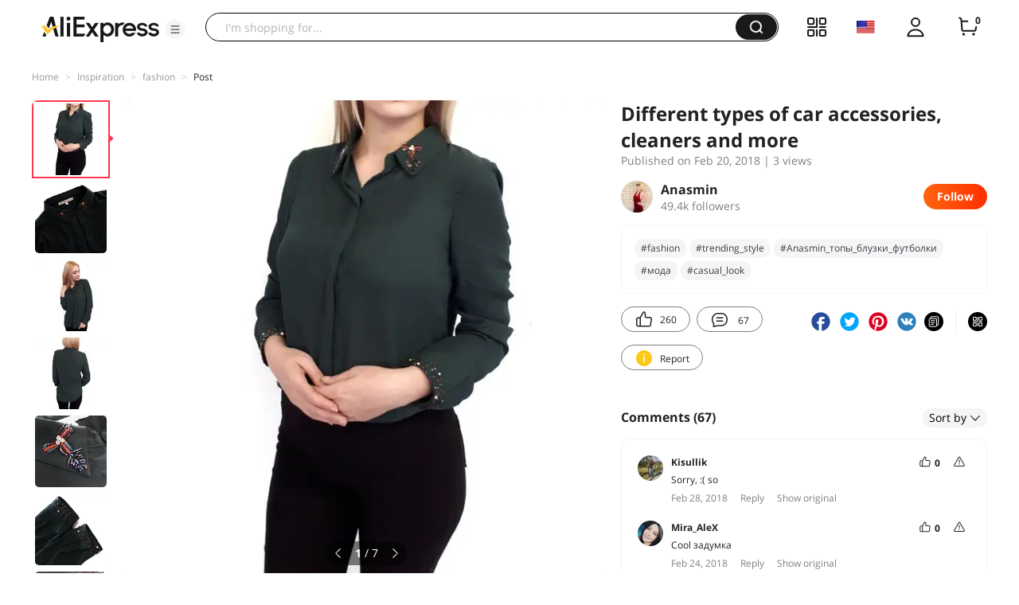

--- FILE ---
content_type: text/html;charset=UTF-8
request_url: https://star.aliexpress.com/post/4000002094692138.html?type=1
body_size: 20070
content:

<!DOCTYPE html><html lang="en"><head><meta name="viewport" content="width=device-width, initial-scale=1.0, minimum-scale=1.0"/><meta name="aplus-exinfo" content="pid=Gnd8nt&amp;site=ae"/><meta name="data-spm" id="dataSpmAId" content="a2g0o"/><meta name="aplus-waiting" content="500"/><meta name="aplus-auto-exp-visible" content="0.2"/><meta name="aplus-auto-exp-duration" content="500"/><meta name="aplus-auto-exp" content="[{&#x27;logkey&#x27;:&#x27;/ae.pc_ctr.statweb_ae_ctr&#x27;,&#x27;tag&#x27;:&#x27;span&#x27;,&#x27;filter&#x27;:&#x27;data-exp-s&#x27;,&#x27;pkgSize&#x27;:10,&#x27;props&#x27;: [&#x27;st_page_id&#x27;,&#x27;ae_project_id&#x27;,&#x27;exp_page&#x27;,&#x27;exp_page_area&#x27;,&#x27;exp_type&#x27;,&#x27;exp_condition&#x27;,&#x27;exp_product&#x27;,&#x27;exp_attribute&#x27;,&#x27;exp_result_cnt&#x27;, &#x27;data-exp-s&#x27;, &#x27;ae_trace&#x27;, &#x27;biz_code&#x27;, &#x27;data-spm-anchor-id&#x27;]},
          {&#x27;logkey&#x27;:&#x27;/ae.pc_ctr.statweb_ae_ctr&#x27;,&#x27;tag&#x27;:&#x27;div&#x27;,&#x27;filter&#x27;:&#x27;data-exp-s&#x27;,&#x27;pkgSize&#x27;:10,&#x27;props&#x27;: [&#x27;st_page_id&#x27;,&#x27;ae_project_id&#x27;,&#x27;exp_page&#x27;,&#x27;exp_page_area&#x27;,&#x27;exp_type&#x27;,&#x27;exp_condition&#x27;,&#x27;exp_product&#x27;,&#x27;exp_attribute&#x27;,&#x27;exp_result_cnt&#x27;, &#x27;data-exp-s&#x27;, &#x27;ae_trace&#x27;, &#x27;biz_code&#x27;, &#x27;data-spm-anchor-id&#x27;]},
          {&#x27;logkey&#x27;:&#x27;/ae.pc_ctr.statweb_ae_ctr&#x27;,&#x27;tag&#x27;:&#x27;a&#x27;,&#x27;filter&#x27;:&#x27;data-exp-s&#x27;,&#x27;pkgSize&#x27;:10,&#x27;props&#x27;: [&#x27;st_page_id&#x27;,&#x27;ae_project_id&#x27;,&#x27;exp_page&#x27;,&#x27;exp_page_area&#x27;,&#x27;exp_type&#x27;,&#x27;exp_condition&#x27;,&#x27;exp_product&#x27;,&#x27;exp_attribute&#x27;,&#x27;exp_result_cnt&#x27;, &#x27;data-exp-s&#x27;, &#x27;ae_trace&#x27;, &#x27;biz_code&#x27;, &#x27;data-spm-anchor-id&#x27;]}
        ]"/><meta name="aplus-auto-clk" content="[
            {&#x27;logkey&#x27;:&#x27;/ae.pc_click.statweb_ae_click&#x27;,&#x27;tag&#x27;:&#x27;a&#x27;,&#x27;filter&#x27;:&#x27;data-clk&#x27;,&#x27;props&#x27;:[&#x27;st_page_id&#x27;,&#x27;ae_project_id&#x27;,&#x27;ae_page_type&#x27;,&#x27;ae_page_area&#x27;,&#x27;ae_button_type&#x27;,&#x27;ae_click_behavior&#x27;,&#x27;ae_object_type&#x27;,&#x27;ae_object_value&#x27;, &#x27;ae_trace&#x27;, &#x27;biz_code&#x27;]},
            {&#x27;logkey&#x27;:&#x27;/ae.pc_click.statweb_ae_click&#x27;,&#x27;tag&#x27;:&#x27;div&#x27;,&#x27;filter&#x27;:&#x27;data-clk&#x27;,&#x27;props&#x27;:[&#x27;st_page_id&#x27;,&#x27;ae_project_id&#x27;,&#x27;ae_page_type&#x27;,&#x27;ae_page_area&#x27;,&#x27;ae_button_type&#x27;,&#x27;ae_click_behavior&#x27;,&#x27;ae_object_type&#x27;,&#x27;ae_object_value&#x27;, &#x27;ae_trace&#x27;, &#x27;biz_code&#x27;]},
            {&#x27;logkey&#x27;:&#x27;/ae.pc_click.statweb_ae_click&#x27;,&#x27;tag&#x27;:&#x27;span&#x27;,&#x27;filter&#x27;:&#x27;data-clk&#x27;,&#x27;props&#x27;:[&#x27;st_page_id&#x27;,&#x27;ae_project_id&#x27;,&#x27;ae_page_type&#x27;,&#x27;ae_page_area&#x27;,&#x27;ae_button_type&#x27;,&#x27;ae_click_behavior&#x27;,&#x27;ae_object_type&#x27;,&#x27;ae_object_value&#x27;, &#x27;ae_trace&#x27;, &#x27;biz_code&#x27;]},
          ]"/><link rel="preconnect dns-prefetch" href="//acs.aliexpress.com"/><link rel="preconnect dns-prefetch" href="//fourier.taobao.com"/><link rel="preconnect dns-prefetch" href="//assets.alicdn.com"/><link rel="preconnect dns-prefetch" href="//g.alicdn.com"/><link rel="preconnect dns-prefetch" href="//ae01.alicdn.com"/><link rel="preconnect dns-prefetch" href="//gj.mmstat.com"/><link rel="preconnect dns-prefetch" href="//sc01.alicdn.com"/><link rel="preconnect dns-prefetch" href="//s.alicdn.com"/><link rel="preconnect dns-prefetch" href="//ae.mmstat.com"/>
      <title>Different types of car accessories, cleaners and more | AliExpress Inspiration</title>
      <meta name="title" content="Different types of car accessories, cleaners and more | AliExpress Inspiration"/>
      
      <meta name="keywords" content="#fashion,#trending_style,#iTao_stylist,#красoта,#style,#Anasmin_топы_блузки_футболки,#антихваст,#мoда,#daily_look,#newlook,#style_tips,#casual_look,#рубашка,#fashion_trends,#наобсер,#мoдa"/>
      <meta property="og:type" content="article"/>
      <meta property="og:url" content="https://star.aliexpress.com/post/4000002094692138.html?type=1"/>
      <meta property="og:title" content="Different types of car accessories, cleaners and more | AliExpress Inspiration"/>
      <meta property="og:image" content="" height="" width=""/>
      
      <link rel="canonical" href="https://star.aliexpress.com/post/4000002094692138.html?type=1" />
      <meta name="robots" content="all" />
    <script>(function p(e=!0,t){window._page_config_={loader:{aplus:!0,gdpr:!1}},window._msite_header_config_={diaplays:["BackOrEmpty","CategoryMore","LargeLogo"],actions:["SearchIcon","Account","Shop"]}})(false, {"env":"prod","locale":"en_US","lang":"en","basePath":"ae-dida/content-post2","pathname":"/post/4000002094692138.html","host":"star.aliexpress.com","query":{"type":"1"},"platform":"pc","params":{},"grayRate":30,"crawler":false});</script><meta property="ae:reload_path" content=""/><link rel="stylesheet" type="text/css" href="//assets.aliexpress-media.com/g/ae-dida/content-post2/3.1.3/index.css" crossorigin="anonymous"/><script>window._dida_config_ = {"pageVersion":"29e275bc762c6cb82ad9b811e8b53f26","pageName":"content-post2","data":{}};/*!-->init-data-start--*/
window._dida_config_._init_data_= { data: {"hierarchy":{"root":"root","structure":{"root":["SeoPostDetailsModel_3236","appEnter_3235","SeoPostRecommendModel_3434"]}},"data":{"root":{"id":0,"type":"root","fields":{"response":{"seoMetaTagVO":{"keywords":"#fashion,#trending_style,#iTao_stylist,#красoта,#style,#Anasmin_топы_блузки_футболки,#антихваст,#мoда,#daily_look,#newlook,#style_tips,#casual_look,#рубашка,#fashion_trends,#наобсер,#мoдa","title":"Different types of car accessories, cleaners and more | AliExpress Inspiration","class":"com.aliexpress.ugcopen.vo.label.SeoMetaTagVO"},"memberseq":181169138,"subPostVOList":[{"type":1,"imageMediaVO":{"bigImageUrl":"https://ae-pic-a1.aliexpress-media.com/kf/UTB8Xdg3u4HEXKJk43Jeq6yeeXXau.jpg","imageUrl":"https://ae-pic-a1.aliexpress-media.com/kf/UTB8Xdg3u4HEXKJk43Jeq6yeeXXau.jpg","width":1000,"class":"com.aliexpress.ugcopen.vo.ImageMediaVO","height":1000},"rank":0,"class":"com.aliexpress.ugcopen.vo.SubPostVO"},{"type":0,"textMediaVO":{"translatedContent":"Shirt purchase which i will not advise even the enemy .. From yuri special for winter store\n\nSold 2\nDesire 14\nSize S-L\nPrice (attention!) 1097₽!\n\nThis trash! РукаЛицо! РжуНиМагу! I do not know how to put it differently😂\n\nWe cooperate with the store for a long time. Things they always do not straight wow quality, but a very large assortment (from the word \"\"). But this case is just a shame for the store. P.s. here you just want to insert a photo of a fragment from the series ip with sersei lanister and that barren nun with the words \"shame\". Honestly, i do not understand how sellers can send such a review.\n\nIn general, i put on a shirt a couple of times, of them a full-fledged one and another for the photo. Attention, when i photographed for review (it was after i put it on for a trip to the movies), i found... two big holes on my armpits🤷‍♀I have no idea where they came from. But they are! And from them goes kuuucha (straight clothes) threads. After we photographed it (7 minutes, no more), i zeroed another hole on the fold of the hand. How, where and why this hole appeared without any idea! The shirt just falls apart in front of your eyes. Rides at the seams oooochen well.\n\nI didn't take pictures of all those holes. Believe me on the word, here i do not lie why)\n\nThe shirt itself is cool, beadwork quality and beautiful. I really liked the color, it's all so light.\nIf it were not for \"vottavot\" (i do not know even how to call what is happening to it), i would wear it with joy!\n\nI do not advise buying! Especially for such a price! Yes, and for synthetics. The quality of this product fully corresponds to the quality of the film on which i went... and here, so you understand, i went for 50 shades of freedom. In general, i think the hint is understood. Shirt G. Film g (like previous parts).\n\nP.S. Or maybe the shirt broke from the fact that the movie g?\n\nP.P.S. Do you love this trilogy?\nI read books and watched movies. And both not very, but the books are still better.\n\nAll of good!","class":"com.aliexpress.ugcopen.vo.TextMediaVO","content":"Рубашка покупку которой я не посоветую даже врагу.. от магазина YURI SPECIAL FOR WINTER\n\nПродано 2\nЖелания 14\nРазмерная сетка S-L\nЦена (внимание!) 1097₽ !\n\nЭто треш! РукаЛицо! РжуНиМагу! По другому не знаю даже как выразиться 😂\n\nС магазином сотрудничаем давно. Вещи у них всегда не прям вауу качества, но очень большой ассортимент (от слова \"капецкакойбольшойкудажвамстолькодайтемне\"). Но этот случай просто позор для магазина. P.S.Тут прям так и хочется вставить фото фрагмента из сериала ИП с Серсеей Ланистер и той бесячей монашки со словами \"позор\". Честно,  я не понимаю как продавцы могут присылать такое на обзор. \n\nВ общем то рубаху я надела пару раз, из них полноценный один и еще один для фото. Внимание,  когда фоткалась для обзора (это было после того как я ее надевала для похода в кино), я обнаружила...две здоровенные дырки на подмышках 🤷‍♀️ Я понятия не имею откуда они там взялись.. но они есть! И от них идет куууча (прям шмотки) ниток. После того как мы ее отфоткали (минут 7, не более) я обнуружила еще одну дырень на сгибе руки. Как, откуда и почему появилась эта дырка без понятия! Рубашка просто разваливается на глазах. Едет по швам оооочень хорошо. \n\nЯ не стала фоткать все эти дырки.. Верьте мне на слово, тут мне врать не зачем) \n\nСама рубашка клевая, вышивка бисером качественная и красивая. Цвет мне очень понравился,  еще она вся такая прям легкая. \nЕсли бы не \"вотэтовот\" (не знаю даже как назвать то что с ней происходит), я бы носила ее с радостью! \n\nК покупке НЕ советую! Тем более за ТАКУЮ цену! Да еще и за синтетику. Качество этого товара полностью соответствует качеству фильма на который я ходила...А тут, чтобы вы поняли,  я ходила на 50 оттенков свободы. В общем намек думаю понят. Рубашка г. Фильм г (как и предыдущие части). \n\nP.S. А может рубашка порвалась от того что фильм г? \n\nP.P.S. А вы любите эту трилогию? \nЯ читала книги и смотрела фильмы. И то и то не очень,  но книги все же лучше. \n\nВсем добра!    "},"rank":0,"class":"com.aliexpress.ugcopen.vo.SubPostVO"},{"type":1,"imageMediaVO":{"bigImageUrl":"https://ae-pic-a1.aliexpress-media.com/kf/UTB8y0g3u4HEXKJk43Jeq6yeeXXaF.jpg","imageUrl":"https://ae-pic-a1.aliexpress-media.com/kf/UTB8y0g3u4HEXKJk43Jeq6yeeXXaF.jpg","width":1000,"class":"com.aliexpress.ugcopen.vo.ImageMediaVO","height":1000},"rank":0,"class":"com.aliexpress.ugcopen.vo.SubPostVO"},{"type":1,"imageMediaVO":{"bigImageUrl":"https://ae-pic-a1.aliexpress-media.com/kf/UTB83EaQuJoSdeJk43Owq6ya4XXa4.jpg","imageUrl":"https://ae-pic-a1.aliexpress-media.com/kf/UTB83EaQuJoSdeJk43Owq6ya4XXa4.jpg","width":1000,"class":"com.aliexpress.ugcopen.vo.ImageMediaVO","height":1000},"rank":0,"class":"com.aliexpress.ugcopen.vo.SubPostVO"},{"type":1,"imageMediaVO":{"bigImageUrl":"https://ae-pic-a1.aliexpress-media.com/kf/UTB8trMUu9nEXKJk43Ubq6zLppXaj.jpg","imageUrl":"https://ae-pic-a1.aliexpress-media.com/kf/UTB8trMUu9nEXKJk43Ubq6zLppXaj.jpg","width":1000,"class":"com.aliexpress.ugcopen.vo.ImageMediaVO","height":1000},"rank":0,"class":"com.aliexpress.ugcopen.vo.SubPostVO"},{"type":1,"imageMediaVO":{"bigImageUrl":"https://ae-pic-a1.aliexpress-media.com/kf/UTB8a9cYuWrFXKJk43Ovq6ybnpXaA.jpg","imageUrl":"https://ae-pic-a1.aliexpress-media.com/kf/UTB8a9cYuWrFXKJk43Ovq6ybnpXaA.jpg","width":1000,"class":"com.aliexpress.ugcopen.vo.ImageMediaVO","height":1000},"rank":0,"class":"com.aliexpress.ugcopen.vo.SubPostVO"},{"type":1,"imageMediaVO":{"bigImageUrl":"https://ae-pic-a1.aliexpress-media.com/kf/UTB85exzuo_4iuJk43Fqq6z.FpXav.jpg","imageUrl":"https://ae-pic-a1.aliexpress-media.com/kf/UTB85exzuo_4iuJk43Fqq6z.FpXav.jpg","width":1000,"class":"com.aliexpress.ugcopen.vo.ImageMediaVO","height":1000},"rank":0,"class":"com.aliexpress.ugcopen.vo.SubPostVO"},{"type":0,"textMediaVO":{"translatedContent":"#рубашка #антихваст #мoда #красoта #наобсер    ","class":"com.aliexpress.ugcopen.vo.TextMediaVO","content":"#рубашка #антихваст #мoда #красoта #наобсер    "},"rank":0,"class":"com.aliexpress.ugcopen.vo.SubPostVO"},{"type":1,"imageMediaVO":{"bigImageUrl":"https://ae-pic-a1.aliexpress-media.com/kf/UTB8CgdIuiaMiuJk43PTq6ySmXXav.jpg","imageUrl":"https://ae-pic-a1.aliexpress-media.com/kf/UTB8CgdIuiaMiuJk43PTq6ySmXXav.jpg","width":1000,"class":"com.aliexpress.ugcopen.vo.ImageMediaVO","height":1000},"rank":0,"class":"com.aliexpress.ugcopen.vo.SubPostVO"},{"type":0,"textMediaVO":{"translatedContent":"#Anasmin_топы_блузки_футболки    ","class":"com.aliexpress.ugcopen.vo.TextMediaVO","content":"#Anasmin_топы_блузки_футболки    "},"rank":0,"class":"com.aliexpress.ugcopen.vo.SubPostVO"}],"likeCount":260,"features":{},"supportShare":true,"viewCountText":"3 views","postId":4000002094692138,"commentCount":67,"mediaMaxHeight":1000,"likeCountText":"260","likeByMe":false,"themeIds":"1","shareUrl":"aecmd://webapp/share?url=https%3A%2F%2Fstar.aliexpress.com%2Fpost%2F4000002094692138%3Ftype%3D1%26detailStyle%3D1\u0026useCustomType=2\u0026bizType=FeedPostDetail\u0026spreadType=images\u0026title=See more shopping ideas on Feed\n#Aliexpressfeed\u0026content=See more shopping ideas on Feed\n#Aliexpressfeed\u0026imageUrl=UTB8Xdg3u4HEXKJk43Jeq6yeeXXau.jpg","commentVOList":[{"createtime":1519841471308,"commenterMember":{"country":"RU","gender":"FEMALE","class":"com.aliexpress.ugcopen.vo.MemberSnapshotVO","memberCode":"QDvJmj0XKn9wB5z","memberSeq":0,"nickName":"Kisullik","avatar":"https://ae-pic-a1.aliexpress-media.com/kf/A21546714472c4a1db5dbe711e8352a0ek.jpg"},"likeCountText":"","likeByMe":false,"referId":4000002094692138,"transContent":"Sorry, :( so","canDelete":false,"comment":"жаль, что так :(  ","id":3500000275907,"class":"com.aliexpress.ugcopen.vo.CommentVO","status":0},{"commentIndex":15,"createtime":1519507847562,"commenterMember":{"country":"RU","gender":"FEMALE","class":"com.aliexpress.ugcopen.vo.MemberSnapshotVO","memberCode":"K1lWN7A1rkVJMXx","memberSeq":0,"nickName":"Mira_AleХ","avatar":"https://ae-pic-a1.aliexpress-media.com/kf/U76543384eea1400390b459072a73f70ex.jpg"},"likeCountText":"","likeByMe":false,"referId":4000002094692138,"transContent":"Cool задумка","canDelete":false,"comment":"Задумка классная ","id":50063473383,"class":"com.aliexpress.ugcopen.vo.CommentVO","status":0},{"createtime":1519300499145,"commenterMember":{"country":"RU","gender":"FEMALE","class":"com.aliexpress.ugcopen.vo.MemberSnapshotVO","memberCode":"45qWZKZn9EqJ710","memberSeq":0,"nickName":"Mona.Mi","avatar":"https://ae-pic-a1.aliexpress-media.com/kf/UTB81A8VdTzIXKJkSafVq6yWgXXaa.jpg"},"likeCountText":"","likeByMe":false,"referId":4000002094692138,"transContent":"Yuri подкачал","canDelete":false,"comment":"Юрий подкачал  ","id":3500000137685,"class":"com.aliexpress.ugcopen.vo.CommentVO","status":0},{"createtime":1519274569838,"commenterMember":{"country":"KZ","gender":"FEMALE","class":"com.aliexpress.ugcopen.vo.MemberSnapshotVO","memberCode":"KzOw4QveoA4GR2M","memberSeq":0,"nickName":"Masya_aliexpress","avatar":"https://ae-pic-a1.aliexpress-media.com/kf/UTB89ukEcT_IXKJkSalUq6yBzVXay.jpg"},"likeCountText":"","likeByMe":false,"referId":4000002094692138,"transContent":"Not mind oh very (","canDelete":false,"comment":"Да жалко что не очень (  ","id":20124064,"class":"com.aliexpress.ugcopen.vo.CommentVO","status":0},{"createtime":1519262373901,"commenterMember":{"country":"RU","class":"com.aliexpress.ugcopen.vo.MemberSnapshotVO","memberCode":"rn7w9Mq5Lq3wOv6","memberSeq":0,"nickName":"Лера_Фокина","avatar":"https://ae-pic-a1.aliexpress-media.com/kf/S7bbacb8337064b989bcfd6d37a831993q.jpg"},"likeCountText":"","likeByMe":false,"referId":4000002094692138,"transContent":"With huge discount now sell stock here: www. aiíexpress. com/item//48319547321.html","canDelete":false,"comment":"Здесь по акции сейчас продают с огромной скидкой: www.aIíexpress.com/item/-/48319547321.html  ","id":20261811,"class":"com.aliexpress.ugcopen.vo.CommentVO","status":0},{"createtime":1519223108435,"commenterMember":{"country":"RU","class":"com.aliexpress.ugcopen.vo.MemberSnapshotVO","memberCode":"oajGOkVqn58GzeK","memberSeq":0,"nickName":"Lisenkina_Irina","avatar":"https://ae-pic-a1.aliexpress-media.com/kf/UTB8tz9UuiaMiuJk43PTq6ySmXXa3.jpg"},"likeCountText":"","likeByMe":false,"referId":4000002094692138,"transContent":"Sorry that have quality.","canDelete":false,"comment":"Жаль что не качественная.  ","id":3500000193118,"class":"com.aliexpress.ugcopen.vo.CommentVO","status":0},{"createtime":1519215484193,"commenterMember":{"country":"RU","class":"com.aliexpress.ugcopen.vo.MemberSnapshotVO","memberCode":"jkqwjk7P9zLGRVr","memberSeq":0,"nickName":"Veronica_Rodriguеz","avatar":"https://ae-pic-a1.aliexpress-media.com/kf/S7bbacb8337064b989bcfd6d37a831993q.jpg"},"likeCountText":"","likeByMe":false,"referId":4000002094692138,"transContent":"The only thing to what can find fault, is to the price, here are selling here cheaper coupon with www. aiíexpress. com/item//95234549420.html","canDelete":false,"comment":"Единственное, к чему можно придраться, так это к цене, вот здесь продают с купоном дешевле www.aIíexpress.com/item/-/95234549420.html  ","id":20243530,"class":"com.aliexpress.ugcopen.vo.CommentVO","status":0},{"createtime":1519212488741,"commenterMember":{"country":"RU","gender":"FEMALE","class":"com.aliexpress.ugcopen.vo.MemberSnapshotVO","memberCode":"jkqwjK3EZMrGRVr","memberSeq":0,"nickName":"Marina_Kuch","avatar":"https://ae-pic-a1.aliexpress-media.com/kf/UTB8QUvYXSnEXKJk43Ubq6zLppXa0.jpg"},"likeCountText":"","likeByMe":false,"referId":4000002094692138,"transContent":"Oh oh, 😒 quality that's so","canDelete":false,"comment":"да уж, вот так качество😒  ","id":3500000165866,"class":"com.aliexpress.ugcopen.vo.CommentVO","status":0},{"createtime":1519212126049,"commenterMember":{"country":"RU","class":"com.aliexpress.ugcopen.vo.MemberSnapshotVO","memberCode":"rn7w9M8jDV3wOv6","memberSeq":0,"nickName":"Ксюша_Щёголева","avatar":"https://ae-pic-a1.aliexpress-media.com/kf/S7bbacb8337064b989bcfd6d37a831993q.jpg"},"likeCountText":"","likeByMe":false,"referId":4000002094692138,"transContent":"Look here is this model покруче www. aiíexpress. com/item//95234549420.html","canDelete":false,"comment":"Вот эта модель выглядит покруче www.aIíexpress.com/item/-/95234549420.html  ","id":20243476,"class":"com.aliexpress.ugcopen.vo.CommentVO","status":0},{"commentIndex":14,"createtime":1519201804991,"commenterMember":{"country":"RU","gender":"FEMALE","class":"com.aliexpress.ugcopen.vo.MemberSnapshotVO","memberCode":"qzNbw76P1vnJmED","memberSeq":0,"nickName":"Evgeniyayaaa","avatar":"https://ae-pic-a1.aliexpress-media.com/kf/UTB8x6irvDzIXKJkSafVq6yWgXXas.jpg"},"likeCountText":"","likeByMe":false,"referId":4000002094692138,"transContent":"Of course sad","canDelete":false,"comment":"Печально конечно","id":4000009885192,"class":"com.aliexpress.ugcopen.vo.CommentVO","status":0}],"hashTagList":["#fashion","#trending_style","#iTao_stylist","#красoта","#style","#Anasmin_топы_блузки_футболки","#антихваст","#мoда","#daily_look","#newlook","#style_tips","#casual_look","#рубашка","#fashion_trends","#наобсер","#мoдa"],"status":0,"hashTagMap":{"#fashion":"591757","#trending_style":"445661","#iTao_stylist":"null","#красoта":"null","#style":"null","#Anasmin_топы_блузки_футболки":"253209","#антихваст":"null","#мoда":"324506","#daily_look":"null","#newlook":"null","#style_tips":"null","#casual_look":"430659","#рубашка":"462046","#fashion_trends":"null","#наобсер":"50001456615","#мoдa":"274837"},"relatedHashTagList":[{"hashtagId":567125,"detailUrl":"https://star.aliexpress.com/hashtag/567125.html","class":"com.aliexpress.ugcopen.vo.PostHashtagVO","hashtag":"#fashionlook"},{"hashtagId":573784,"detailUrl":"https://star.aliexpress.com/hashtag/573784.html","class":"com.aliexpress.ugcopen.vo.PostHashtagVO","hashtag":"#health"},{"hashtagId":419456,"detailUrl":"https://star.aliexpress.com/hashtag/419456.html","class":"com.aliexpress.ugcopen.vo.PostHashtagVO","hashtag":"#lovefashion"},{"hashtagId":484200,"detailUrl":"https://star.aliexpress.com/hashtag/484200.html","class":"com.aliexpress.ugcopen.vo.PostHashtagVO","hashtag":"#mamapost"},{"hashtagId":240202,"detailUrl":"https://star.aliexpress.com/hashtag/240202.html","class":"com.aliexpress.ugcopen.vo.PostHashtagVO","hashtag":"#my_fashion"},{"hashtagId":2667,"detailUrl":"https://star.aliexpress.com/hashtag/2667.html","class":"com.aliexpress.ugcopen.vo.PostHashtagVO","hashtag":"#quality"},{"hashtagId":280241,"detailUrl":"https://star.aliexpress.com/hashtag/280241.html","class":"com.aliexpress.ugcopen.vo.PostHashtagVO","hashtag":"#RECOMMENDED"},{"hashtagId":439510,"detailUrl":"https://star.aliexpress.com/hashtag/439510.html","class":"com.aliexpress.ugcopen.vo.PostHashtagVO","hashtag":"#cosmetics"},{"hashtagId":50001375083,"detailUrl":"https://star.aliexpress.com/hashtag/50001375083.html","class":"com.aliexpress.ugcopen.vo.PostHashtagVO","hashtag":"#s925"},{"hashtagId":591757,"detailUrl":"https://star.aliexpress.com/hashtag/591757.html","class":"com.aliexpress.ugcopen.vo.PostHashtagVO","hashtag":"#fashion "},{"hashtagId":428195,"detailUrl":"https://star.aliexpress.com/hashtag/428195.html","class":"com.aliexpress.ugcopen.vo.PostHashtagVO","hashtag":"#kids"},{"hashtagId":508760,"detailUrl":"https://star.aliexpress.com/hashtag/508760.html","class":"com.aliexpress.ugcopen.vo.PostHashtagVO","hashtag":"#MakeUp"},{"hashtagId":294006,"detailUrl":"https://star.aliexpress.com/hashtag/294006.html","class":"com.aliexpress.ugcopen.vo.PostHashtagVO","hashtag":"autumn"},{"hashtagId":6000013788004,"detailUrl":"https://star.aliexpress.com/hashtag/6000013788004.html","class":"com.aliexpress.ugcopen.vo.PostHashtagVO","hashtag":"homehacks "},{"hashtagId":451528,"detailUrl":"https://star.aliexpress.com/hashtag/451528.html","class":"com.aliexpress.ugcopen.vo.PostHashtagVO","hashtag":"#summer_look"},{"hashtagId":513578,"detailUrl":"https://star.aliexpress.com/hashtag/513578.html","class":"com.aliexpress.ugcopen.vo.PostHashtagVO","hashtag":"#watches"},{"hashtagId":568836,"detailUrl":"https://star.aliexpress.com/hashtag/568836.html","class":"com.aliexpress.ugcopen.vo.PostHashtagVO","hashtag":"#aliexpress"},{"hashtagId":566122,"detailUrl":"https://star.aliexpress.com/hashtag/566122.html","class":"com.aliexpress.ugcopen.vo.PostHashtagVO","hashtag":"#aliexpress."},{"hashtagId":417797,"detailUrl":"https://star.aliexpress.com/hashtag/417797.html","class":"com.aliexpress.ugcopen.vo.PostHashtagVO","hashtag":"#beauty_care"},{"hashtagId":439460,"detailUrl":"https://star.aliexpress.com/hashtag/439460.html","class":"com.aliexpress.ugcopen.vo.PostHashtagVO","hashtag":"#brush"},{"hashtagId":8000003465018,"detailUrl":"https://star.aliexpress.com/hashtag/8000003465018.html","class":"com.aliexpress.ugcopen.vo.PostHashtagVO","hashtag":"SurprisingShoppingIdeas"},{"hashtagId":436723,"detailUrl":"https://star.aliexpress.com/hashtag/436723.html","class":"com.aliexpress.ugcopen.vo.PostHashtagVO","hashtag":"#bodycon"},{"hashtagId":437070,"detailUrl":"https://star.aliexpress.com/hashtag/437070.html","class":"com.aliexpress.ugcopen.vo.PostHashtagVO","hashtag":"#daily_look,"},{"hashtagId":50001366535,"detailUrl":"https://star.aliexpress.com/hashtag/50001366535.html","class":"com.aliexpress.ugcopen.vo.PostHashtagVO","hashtag":"#daybyday"},{"hashtagId":507724,"detailUrl":"https://star.aliexpress.com/hashtag/507724.html","class":"com.aliexpress.ugcopen.vo.PostHashtagVO","hashtag":"#dresstoimpress"},{"hashtagId":505431,"detailUrl":"https://star.aliexpress.com/hashtag/505431.html","class":"com.aliexpress.ugcopen.vo.PostHashtagVO","hashtag":"#good"},{"hashtagId":418891,"detailUrl":"https://star.aliexpress.com/hashtag/418891.html","class":"com.aliexpress.ugcopen.vo.PostHashtagVO","hashtag":"#good_buy"},{"hashtagId":428028,"detailUrl":"https://star.aliexpress.com/hashtag/428028.html","class":"com.aliexpress.ugcopen.vo.PostHashtagVO","hashtag":"#hoodie"},{"hashtagId":505803,"detailUrl":"https://star.aliexpress.com/hashtag/505803.html","class":"com.aliexpress.ugcopen.vo.PostHashtagVO","hashtag":"#kid"},{"hashtagId":440696,"detailUrl":"https://star.aliexpress.com/hashtag/440696.html","class":"com.aliexpress.ugcopen.vo.PostHashtagVO","hashtag":"#lips"}],"detailStyle":1,"title":"Different types of car accessories, cleaners and more","locale":"ru_RU","commentCountText":"67","repostCount":0,"viewCount":3,"inverseFeedback":{"reportUrl":"https://m.aliexpress.com/p/complaint-center/index.html#/complaint/reportContent_notlogin?reportType=FEED\u0026feedId=4000002094692138\u0026_lang=en_US","class":"com.aliexpress.ugcopen.vo.InverseFeedbackVO"},"repostCountText":"","postAuthorVO":{"followedByMe":false,"nickName":"Anasmin","memberSnapshotVO":{"country":"RU","gender":"F","fansCount":49406,"followedByMe":false,"class":"com.aliexpress.ugcopen.vo.MemberSnapshotVO","memberCode":"dPMGv568r6mwRlj","memberSeq":0,"nickName":"Anasmin","avatar":"https://ae-pic-a1.aliexpress-media.com/kf/UTB864aCxyaMiuJk43PTq6ySmXXan.jpg"},"followCountText":"49.4k followers","avatar":"https://ae-pic-a1.aliexpress-media.com/kf/UTB864aCxyaMiuJk43PTq6ySmXXan.jpg","userType":10,"class":"com.aliexpress.ugcopen.vo.AuthorVO"},"apptype":1,"commentNextStartRowkey":"4000002094692138:1:9223370517647562942","localeGroup":"ru","createTime":1519148225000,"costTime":122,"crawler":false},"seoLabels":"\n      \u003ctitle\u003eDifferent types of car accessories, cleaners and more | AliExpress Inspiration\u003c/title\u003e\n      \u003cmeta name=\"title\" content=\"Different types of car accessories, cleaners and more | AliExpress Inspiration\"/\u003e\n      \n      \u003cmeta name=\"keywords\" content=\"#fashion,#trending_style,#iTao_stylist,#красoта,#style,#Anasmin_топы_блузки_футболки,#антихваст,#мoда,#daily_look,#newlook,#style_tips,#casual_look,#рубашка,#fashion_trends,#наобсер,#мoдa\"/\u003e\n      \u003cmeta property=\"og:type\" content=\"article\"/\u003e\n      \u003cmeta property=\"og:url\" content=\"https://star.aliexpress.com/post/4000002094692138.html?type=1\"/\u003e\n      \u003cmeta property=\"og:title\" content=\"Different types of car accessories, cleaners and more | AliExpress Inspiration\"/\u003e\n      \u003cmeta property=\"og:image\" content=\"\" height=\"\" width=\"\"/\u003e\n      \n      \u003clink rel=\"canonical\" href=\"https://star.aliexpress.com/post/4000002094692138.html?type=1\" /\u003e\n      \u003cmeta name=\"robots\" content=\"all\" /\u003e\n    ","preloadImageLink":""}},"SeoPostDetailsModel_3236":{"id":3236,"type":"SeoPostDetailsModel","fields":{"response":{"seoMetaTagVO":{"keywords":"#fashion,#trending_style,#iTao_stylist,#красoта,#style,#Anasmin_топы_блузки_футболки,#антихваст,#мoда,#daily_look,#newlook,#style_tips,#casual_look,#рубашка,#fashion_trends,#наобсер,#мoдa","title":"Different types of car accessories, cleaners and more | AliExpress Inspiration","class":"com.aliexpress.ugcopen.vo.label.SeoMetaTagVO"},"memberseq":181169138,"subPostVOList":[{"type":1,"imageMediaVO":{"bigImageUrl":"https://ae-pic-a1.aliexpress-media.com/kf/UTB8Xdg3u4HEXKJk43Jeq6yeeXXau.jpg","imageUrl":"https://ae-pic-a1.aliexpress-media.com/kf/UTB8Xdg3u4HEXKJk43Jeq6yeeXXau.jpg","width":1000,"class":"com.aliexpress.ugcopen.vo.ImageMediaVO","height":1000},"rank":0,"class":"com.aliexpress.ugcopen.vo.SubPostVO"},{"type":0,"textMediaVO":{"translatedContent":"Shirt purchase which i will not advise even the enemy .. From yuri special for winter store\n\nSold 2\nDesire 14\nSize S-L\nPrice (attention!) 1097₽!\n\nThis trash! РукаЛицо! РжуНиМагу! I do not know how to put it differently😂\n\nWe cooperate with the store for a long time. Things they always do not straight wow quality, but a very large assortment (from the word \"\"). But this case is just a shame for the store. P.s. here you just want to insert a photo of a fragment from the series ip with sersei lanister and that barren nun with the words \"shame\". Honestly, i do not understand how sellers can send such a review.\n\nIn general, i put on a shirt a couple of times, of them a full-fledged one and another for the photo. Attention, when i photographed for review (it was after i put it on for a trip to the movies), i found... two big holes on my armpits🤷‍♀I have no idea where they came from. But they are! And from them goes kuuucha (straight clothes) threads. After we photographed it (7 minutes, no more), i zeroed another hole on the fold of the hand. How, where and why this hole appeared without any idea! The shirt just falls apart in front of your eyes. Rides at the seams oooochen well.\n\nI didn't take pictures of all those holes. Believe me on the word, here i do not lie why)\n\nThe shirt itself is cool, beadwork quality and beautiful. I really liked the color, it's all so light.\nIf it were not for \"vottavot\" (i do not know even how to call what is happening to it), i would wear it with joy!\n\nI do not advise buying! Especially for such a price! Yes, and for synthetics. The quality of this product fully corresponds to the quality of the film on which i went... and here, so you understand, i went for 50 shades of freedom. In general, i think the hint is understood. Shirt G. Film g (like previous parts).\n\nP.S. Or maybe the shirt broke from the fact that the movie g?\n\nP.P.S. Do you love this trilogy?\nI read books and watched movies. And both not very, but the books are still better.\n\nAll of good!","class":"com.aliexpress.ugcopen.vo.TextMediaVO","content":"Рубашка покупку которой я не посоветую даже врагу.. от магазина YURI SPECIAL FOR WINTER\n\nПродано 2\nЖелания 14\nРазмерная сетка S-L\nЦена (внимание!) 1097₽ !\n\nЭто треш! РукаЛицо! РжуНиМагу! По другому не знаю даже как выразиться 😂\n\nС магазином сотрудничаем давно. Вещи у них всегда не прям вауу качества, но очень большой ассортимент (от слова \"капецкакойбольшойкудажвамстолькодайтемне\"). Но этот случай просто позор для магазина. P.S.Тут прям так и хочется вставить фото фрагмента из сериала ИП с Серсеей Ланистер и той бесячей монашки со словами \"позор\". Честно,  я не понимаю как продавцы могут присылать такое на обзор. \n\nВ общем то рубаху я надела пару раз, из них полноценный один и еще один для фото. Внимание,  когда фоткалась для обзора (это было после того как я ее надевала для похода в кино), я обнаружила...две здоровенные дырки на подмышках 🤷‍♀️ Я понятия не имею откуда они там взялись.. но они есть! И от них идет куууча (прям шмотки) ниток. После того как мы ее отфоткали (минут 7, не более) я обнуружила еще одну дырень на сгибе руки. Как, откуда и почему появилась эта дырка без понятия! Рубашка просто разваливается на глазах. Едет по швам оооочень хорошо. \n\nЯ не стала фоткать все эти дырки.. Верьте мне на слово, тут мне врать не зачем) \n\nСама рубашка клевая, вышивка бисером качественная и красивая. Цвет мне очень понравился,  еще она вся такая прям легкая. \nЕсли бы не \"вотэтовот\" (не знаю даже как назвать то что с ней происходит), я бы носила ее с радостью! \n\nК покупке НЕ советую! Тем более за ТАКУЮ цену! Да еще и за синтетику. Качество этого товара полностью соответствует качеству фильма на который я ходила...А тут, чтобы вы поняли,  я ходила на 50 оттенков свободы. В общем намек думаю понят. Рубашка г. Фильм г (как и предыдущие части). \n\nP.S. А может рубашка порвалась от того что фильм г? \n\nP.P.S. А вы любите эту трилогию? \nЯ читала книги и смотрела фильмы. И то и то не очень,  но книги все же лучше. \n\nВсем добра!    "},"rank":0,"class":"com.aliexpress.ugcopen.vo.SubPostVO"},{"type":1,"imageMediaVO":{"bigImageUrl":"https://ae-pic-a1.aliexpress-media.com/kf/UTB8y0g3u4HEXKJk43Jeq6yeeXXaF.jpg","imageUrl":"https://ae-pic-a1.aliexpress-media.com/kf/UTB8y0g3u4HEXKJk43Jeq6yeeXXaF.jpg","width":1000,"class":"com.aliexpress.ugcopen.vo.ImageMediaVO","height":1000},"rank":0,"class":"com.aliexpress.ugcopen.vo.SubPostVO"},{"type":1,"imageMediaVO":{"bigImageUrl":"https://ae-pic-a1.aliexpress-media.com/kf/UTB83EaQuJoSdeJk43Owq6ya4XXa4.jpg","imageUrl":"https://ae-pic-a1.aliexpress-media.com/kf/UTB83EaQuJoSdeJk43Owq6ya4XXa4.jpg","width":1000,"class":"com.aliexpress.ugcopen.vo.ImageMediaVO","height":1000},"rank":0,"class":"com.aliexpress.ugcopen.vo.SubPostVO"},{"type":1,"imageMediaVO":{"bigImageUrl":"https://ae-pic-a1.aliexpress-media.com/kf/UTB8trMUu9nEXKJk43Ubq6zLppXaj.jpg","imageUrl":"https://ae-pic-a1.aliexpress-media.com/kf/UTB8trMUu9nEXKJk43Ubq6zLppXaj.jpg","width":1000,"class":"com.aliexpress.ugcopen.vo.ImageMediaVO","height":1000},"rank":0,"class":"com.aliexpress.ugcopen.vo.SubPostVO"},{"type":1,"imageMediaVO":{"bigImageUrl":"https://ae-pic-a1.aliexpress-media.com/kf/UTB8a9cYuWrFXKJk43Ovq6ybnpXaA.jpg","imageUrl":"https://ae-pic-a1.aliexpress-media.com/kf/UTB8a9cYuWrFXKJk43Ovq6ybnpXaA.jpg","width":1000,"class":"com.aliexpress.ugcopen.vo.ImageMediaVO","height":1000},"rank":0,"class":"com.aliexpress.ugcopen.vo.SubPostVO"},{"type":1,"imageMediaVO":{"bigImageUrl":"https://ae-pic-a1.aliexpress-media.com/kf/UTB85exzuo_4iuJk43Fqq6z.FpXav.jpg","imageUrl":"https://ae-pic-a1.aliexpress-media.com/kf/UTB85exzuo_4iuJk43Fqq6z.FpXav.jpg","width":1000,"class":"com.aliexpress.ugcopen.vo.ImageMediaVO","height":1000},"rank":0,"class":"com.aliexpress.ugcopen.vo.SubPostVO"},{"type":0,"textMediaVO":{"translatedContent":"#рубашка #антихваст #мoда #красoта #наобсер    ","class":"com.aliexpress.ugcopen.vo.TextMediaVO","content":"#рубашка #антихваст #мoда #красoта #наобсер    "},"rank":0,"class":"com.aliexpress.ugcopen.vo.SubPostVO"},{"type":1,"imageMediaVO":{"bigImageUrl":"https://ae-pic-a1.aliexpress-media.com/kf/UTB8CgdIuiaMiuJk43PTq6ySmXXav.jpg","imageUrl":"https://ae-pic-a1.aliexpress-media.com/kf/UTB8CgdIuiaMiuJk43PTq6ySmXXav.jpg","width":1000,"class":"com.aliexpress.ugcopen.vo.ImageMediaVO","height":1000},"rank":0,"class":"com.aliexpress.ugcopen.vo.SubPostVO"},{"type":0,"textMediaVO":{"translatedContent":"#Anasmin_топы_блузки_футболки    ","class":"com.aliexpress.ugcopen.vo.TextMediaVO","content":"#Anasmin_топы_блузки_футболки    "},"rank":0,"class":"com.aliexpress.ugcopen.vo.SubPostVO"}],"likeCount":260,"features":{},"supportShare":true,"viewCountText":"3 views","postId":4000002094692138,"commentCount":67,"mediaMaxHeight":1000,"likeCountText":"260","likeByMe":false,"themeIds":"1","shareUrl":"aecmd://webapp/share?url=https%3A%2F%2Fstar.aliexpress.com%2Fpost%2F4000002094692138%3Ftype%3D1%26detailStyle%3D1\u0026useCustomType=2\u0026bizType=FeedPostDetail\u0026spreadType=images\u0026title=See more shopping ideas on Feed\n#Aliexpressfeed\u0026content=See more shopping ideas on Feed\n#Aliexpressfeed\u0026imageUrl=UTB8Xdg3u4HEXKJk43Jeq6yeeXXau.jpg","commentVOList":[{"createtime":1519841471308,"commenterMember":{"country":"RU","gender":"FEMALE","class":"com.aliexpress.ugcopen.vo.MemberSnapshotVO","memberCode":"QDvJmj0XKn9wB5z","memberSeq":0,"nickName":"Kisullik","avatar":"https://ae-pic-a1.aliexpress-media.com/kf/A21546714472c4a1db5dbe711e8352a0ek.jpg"},"likeCountText":"","likeByMe":false,"referId":4000002094692138,"transContent":"Sorry, :( so","canDelete":false,"comment":"жаль, что так :(  ","id":3500000275907,"class":"com.aliexpress.ugcopen.vo.CommentVO","status":0},{"commentIndex":15,"createtime":1519507847562,"commenterMember":{"country":"RU","gender":"FEMALE","class":"com.aliexpress.ugcopen.vo.MemberSnapshotVO","memberCode":"K1lWN7A1rkVJMXx","memberSeq":0,"nickName":"Mira_AleХ","avatar":"https://ae-pic-a1.aliexpress-media.com/kf/U76543384eea1400390b459072a73f70ex.jpg"},"likeCountText":"","likeByMe":false,"referId":4000002094692138,"transContent":"Cool задумка","canDelete":false,"comment":"Задумка классная ","id":50063473383,"class":"com.aliexpress.ugcopen.vo.CommentVO","status":0},{"createtime":1519300499145,"commenterMember":{"country":"RU","gender":"FEMALE","class":"com.aliexpress.ugcopen.vo.MemberSnapshotVO","memberCode":"45qWZKZn9EqJ710","memberSeq":0,"nickName":"Mona.Mi","avatar":"https://ae-pic-a1.aliexpress-media.com/kf/UTB81A8VdTzIXKJkSafVq6yWgXXaa.jpg"},"likeCountText":"","likeByMe":false,"referId":4000002094692138,"transContent":"Yuri подкачал","canDelete":false,"comment":"Юрий подкачал  ","id":3500000137685,"class":"com.aliexpress.ugcopen.vo.CommentVO","status":0},{"createtime":1519274569838,"commenterMember":{"country":"KZ","gender":"FEMALE","class":"com.aliexpress.ugcopen.vo.MemberSnapshotVO","memberCode":"KzOw4QveoA4GR2M","memberSeq":0,"nickName":"Masya_aliexpress","avatar":"https://ae-pic-a1.aliexpress-media.com/kf/UTB89ukEcT_IXKJkSalUq6yBzVXay.jpg"},"likeCountText":"","likeByMe":false,"referId":4000002094692138,"transContent":"Not mind oh very (","canDelete":false,"comment":"Да жалко что не очень (  ","id":20124064,"class":"com.aliexpress.ugcopen.vo.CommentVO","status":0},{"createtime":1519262373901,"commenterMember":{"country":"RU","class":"com.aliexpress.ugcopen.vo.MemberSnapshotVO","memberCode":"rn7w9Mq5Lq3wOv6","memberSeq":0,"nickName":"Лера_Фокина","avatar":"https://ae-pic-a1.aliexpress-media.com/kf/S7bbacb8337064b989bcfd6d37a831993q.jpg"},"likeCountText":"","likeByMe":false,"referId":4000002094692138,"transContent":"With huge discount now sell stock here: www. aiíexpress. com/item//48319547321.html","canDelete":false,"comment":"Здесь по акции сейчас продают с огромной скидкой: www.aIíexpress.com/item/-/48319547321.html  ","id":20261811,"class":"com.aliexpress.ugcopen.vo.CommentVO","status":0},{"createtime":1519223108435,"commenterMember":{"country":"RU","class":"com.aliexpress.ugcopen.vo.MemberSnapshotVO","memberCode":"oajGOkVqn58GzeK","memberSeq":0,"nickName":"Lisenkina_Irina","avatar":"https://ae-pic-a1.aliexpress-media.com/kf/UTB8tz9UuiaMiuJk43PTq6ySmXXa3.jpg"},"likeCountText":"","likeByMe":false,"referId":4000002094692138,"transContent":"Sorry that have quality.","canDelete":false,"comment":"Жаль что не качественная.  ","id":3500000193118,"class":"com.aliexpress.ugcopen.vo.CommentVO","status":0},{"createtime":1519215484193,"commenterMember":{"country":"RU","class":"com.aliexpress.ugcopen.vo.MemberSnapshotVO","memberCode":"jkqwjk7P9zLGRVr","memberSeq":0,"nickName":"Veronica_Rodriguеz","avatar":"https://ae-pic-a1.aliexpress-media.com/kf/S7bbacb8337064b989bcfd6d37a831993q.jpg"},"likeCountText":"","likeByMe":false,"referId":4000002094692138,"transContent":"The only thing to what can find fault, is to the price, here are selling here cheaper coupon with www. aiíexpress. com/item//95234549420.html","canDelete":false,"comment":"Единственное, к чему можно придраться, так это к цене, вот здесь продают с купоном дешевле www.aIíexpress.com/item/-/95234549420.html  ","id":20243530,"class":"com.aliexpress.ugcopen.vo.CommentVO","status":0},{"createtime":1519212488741,"commenterMember":{"country":"RU","gender":"FEMALE","class":"com.aliexpress.ugcopen.vo.MemberSnapshotVO","memberCode":"jkqwjK3EZMrGRVr","memberSeq":0,"nickName":"Marina_Kuch","avatar":"https://ae-pic-a1.aliexpress-media.com/kf/UTB8QUvYXSnEXKJk43Ubq6zLppXa0.jpg"},"likeCountText":"","likeByMe":false,"referId":4000002094692138,"transContent":"Oh oh, 😒 quality that's so","canDelete":false,"comment":"да уж, вот так качество😒  ","id":3500000165866,"class":"com.aliexpress.ugcopen.vo.CommentVO","status":0},{"createtime":1519212126049,"commenterMember":{"country":"RU","class":"com.aliexpress.ugcopen.vo.MemberSnapshotVO","memberCode":"rn7w9M8jDV3wOv6","memberSeq":0,"nickName":"Ксюша_Щёголева","avatar":"https://ae-pic-a1.aliexpress-media.com/kf/S7bbacb8337064b989bcfd6d37a831993q.jpg"},"likeCountText":"","likeByMe":false,"referId":4000002094692138,"transContent":"Look here is this model покруче www. aiíexpress. com/item//95234549420.html","canDelete":false,"comment":"Вот эта модель выглядит покруче www.aIíexpress.com/item/-/95234549420.html  ","id":20243476,"class":"com.aliexpress.ugcopen.vo.CommentVO","status":0},{"commentIndex":14,"createtime":1519201804991,"commenterMember":{"country":"RU","gender":"FEMALE","class":"com.aliexpress.ugcopen.vo.MemberSnapshotVO","memberCode":"qzNbw76P1vnJmED","memberSeq":0,"nickName":"Evgeniyayaaa","avatar":"https://ae-pic-a1.aliexpress-media.com/kf/UTB8x6irvDzIXKJkSafVq6yWgXXas.jpg"},"likeCountText":"","likeByMe":false,"referId":4000002094692138,"transContent":"Of course sad","canDelete":false,"comment":"Печально конечно","id":4000009885192,"class":"com.aliexpress.ugcopen.vo.CommentVO","status":0}],"hashTagList":["#fashion","#trending_style","#iTao_stylist","#красoта","#style","#Anasmin_топы_блузки_футболки","#антихваст","#мoда","#daily_look","#newlook","#style_tips","#casual_look","#рубашка","#fashion_trends","#наобсер","#мoдa"],"status":0,"hashTagMap":{"#fashion":"591757","#trending_style":"445661","#iTao_stylist":"null","#красoта":"null","#style":"null","#Anasmin_топы_блузки_футболки":"253209","#антихваст":"null","#мoда":"324506","#daily_look":"null","#newlook":"null","#style_tips":"null","#casual_look":"430659","#рубашка":"462046","#fashion_trends":"null","#наобсер":"50001456615","#мoдa":"274837"},"relatedHashTagList":[{"hashtagId":567125,"detailUrl":"https://star.aliexpress.com/hashtag/567125.html","class":"com.aliexpress.ugcopen.vo.PostHashtagVO","hashtag":"#fashionlook"},{"hashtagId":573784,"detailUrl":"https://star.aliexpress.com/hashtag/573784.html","class":"com.aliexpress.ugcopen.vo.PostHashtagVO","hashtag":"#health"},{"hashtagId":419456,"detailUrl":"https://star.aliexpress.com/hashtag/419456.html","class":"com.aliexpress.ugcopen.vo.PostHashtagVO","hashtag":"#lovefashion"},{"hashtagId":484200,"detailUrl":"https://star.aliexpress.com/hashtag/484200.html","class":"com.aliexpress.ugcopen.vo.PostHashtagVO","hashtag":"#mamapost"},{"hashtagId":240202,"detailUrl":"https://star.aliexpress.com/hashtag/240202.html","class":"com.aliexpress.ugcopen.vo.PostHashtagVO","hashtag":"#my_fashion"},{"hashtagId":2667,"detailUrl":"https://star.aliexpress.com/hashtag/2667.html","class":"com.aliexpress.ugcopen.vo.PostHashtagVO","hashtag":"#quality"},{"hashtagId":280241,"detailUrl":"https://star.aliexpress.com/hashtag/280241.html","class":"com.aliexpress.ugcopen.vo.PostHashtagVO","hashtag":"#RECOMMENDED"},{"hashtagId":439510,"detailUrl":"https://star.aliexpress.com/hashtag/439510.html","class":"com.aliexpress.ugcopen.vo.PostHashtagVO","hashtag":"#cosmetics"},{"hashtagId":50001375083,"detailUrl":"https://star.aliexpress.com/hashtag/50001375083.html","class":"com.aliexpress.ugcopen.vo.PostHashtagVO","hashtag":"#s925"},{"hashtagId":591757,"detailUrl":"https://star.aliexpress.com/hashtag/591757.html","class":"com.aliexpress.ugcopen.vo.PostHashtagVO","hashtag":"#fashion "},{"hashtagId":428195,"detailUrl":"https://star.aliexpress.com/hashtag/428195.html","class":"com.aliexpress.ugcopen.vo.PostHashtagVO","hashtag":"#kids"},{"hashtagId":508760,"detailUrl":"https://star.aliexpress.com/hashtag/508760.html","class":"com.aliexpress.ugcopen.vo.PostHashtagVO","hashtag":"#MakeUp"},{"hashtagId":294006,"detailUrl":"https://star.aliexpress.com/hashtag/294006.html","class":"com.aliexpress.ugcopen.vo.PostHashtagVO","hashtag":"autumn"},{"hashtagId":6000013788004,"detailUrl":"https://star.aliexpress.com/hashtag/6000013788004.html","class":"com.aliexpress.ugcopen.vo.PostHashtagVO","hashtag":"homehacks "},{"hashtagId":451528,"detailUrl":"https://star.aliexpress.com/hashtag/451528.html","class":"com.aliexpress.ugcopen.vo.PostHashtagVO","hashtag":"#summer_look"},{"hashtagId":513578,"detailUrl":"https://star.aliexpress.com/hashtag/513578.html","class":"com.aliexpress.ugcopen.vo.PostHashtagVO","hashtag":"#watches"},{"hashtagId":568836,"detailUrl":"https://star.aliexpress.com/hashtag/568836.html","class":"com.aliexpress.ugcopen.vo.PostHashtagVO","hashtag":"#aliexpress"},{"hashtagId":566122,"detailUrl":"https://star.aliexpress.com/hashtag/566122.html","class":"com.aliexpress.ugcopen.vo.PostHashtagVO","hashtag":"#aliexpress."},{"hashtagId":417797,"detailUrl":"https://star.aliexpress.com/hashtag/417797.html","class":"com.aliexpress.ugcopen.vo.PostHashtagVO","hashtag":"#beauty_care"},{"hashtagId":439460,"detailUrl":"https://star.aliexpress.com/hashtag/439460.html","class":"com.aliexpress.ugcopen.vo.PostHashtagVO","hashtag":"#brush"},{"hashtagId":8000003465018,"detailUrl":"https://star.aliexpress.com/hashtag/8000003465018.html","class":"com.aliexpress.ugcopen.vo.PostHashtagVO","hashtag":"SurprisingShoppingIdeas"},{"hashtagId":436723,"detailUrl":"https://star.aliexpress.com/hashtag/436723.html","class":"com.aliexpress.ugcopen.vo.PostHashtagVO","hashtag":"#bodycon"},{"hashtagId":437070,"detailUrl":"https://star.aliexpress.com/hashtag/437070.html","class":"com.aliexpress.ugcopen.vo.PostHashtagVO","hashtag":"#daily_look,"},{"hashtagId":50001366535,"detailUrl":"https://star.aliexpress.com/hashtag/50001366535.html","class":"com.aliexpress.ugcopen.vo.PostHashtagVO","hashtag":"#daybyday"},{"hashtagId":507724,"detailUrl":"https://star.aliexpress.com/hashtag/507724.html","class":"com.aliexpress.ugcopen.vo.PostHashtagVO","hashtag":"#dresstoimpress"},{"hashtagId":505431,"detailUrl":"https://star.aliexpress.com/hashtag/505431.html","class":"com.aliexpress.ugcopen.vo.PostHashtagVO","hashtag":"#good"},{"hashtagId":418891,"detailUrl":"https://star.aliexpress.com/hashtag/418891.html","class":"com.aliexpress.ugcopen.vo.PostHashtagVO","hashtag":"#good_buy"},{"hashtagId":428028,"detailUrl":"https://star.aliexpress.com/hashtag/428028.html","class":"com.aliexpress.ugcopen.vo.PostHashtagVO","hashtag":"#hoodie"},{"hashtagId":505803,"detailUrl":"https://star.aliexpress.com/hashtag/505803.html","class":"com.aliexpress.ugcopen.vo.PostHashtagVO","hashtag":"#kid"},{"hashtagId":440696,"detailUrl":"https://star.aliexpress.com/hashtag/440696.html","class":"com.aliexpress.ugcopen.vo.PostHashtagVO","hashtag":"#lips"}],"detailStyle":1,"title":"Different types of car accessories, cleaners and more","locale":"ru_RU","commentCountText":"67","repostCount":0,"viewCount":3,"inverseFeedback":{"reportUrl":"https://m.aliexpress.com/p/complaint-center/index.html#/complaint/reportContent_notlogin?reportType=FEED\u0026feedId=4000002094692138\u0026_lang=en_US","class":"com.aliexpress.ugcopen.vo.InverseFeedbackVO"},"repostCountText":"","postAuthorVO":{"followedByMe":false,"nickName":"Anasmin","memberSnapshotVO":{"country":"RU","gender":"F","fansCount":49406,"followedByMe":false,"class":"com.aliexpress.ugcopen.vo.MemberSnapshotVO","memberCode":"dPMGv568r6mwRlj","memberSeq":0,"nickName":"Anasmin","avatar":"https://ae-pic-a1.aliexpress-media.com/kf/UTB864aCxyaMiuJk43PTq6ySmXXan.jpg"},"followCountText":"49.4k followers","avatar":"https://ae-pic-a1.aliexpress-media.com/kf/UTB864aCxyaMiuJk43PTq6ySmXXan.jpg","userType":10,"class":"com.aliexpress.ugcopen.vo.AuthorVO"},"apptype":1,"commentNextStartRowkey":"4000002094692138:1:9223370517647562942","localeGroup":"ru","createTime":1519148225000,"costTime":122,"crawler":false}}},"appEnter_3235":{"id":3235,"type":"appEnter","fields":{}},"SeoPostRecommendModel_3434":{"id":3434,"type":"SeoPostRecommendModel","fields":{"response":{"nextStartRowKey":"2","jsonExtendInfo":{"pvid":"9c563806-f708-46db-9b8f-7ebb1600d900","scm":"1007.40271.269439.0"},"hasNext":true,"list":[{"streamId":"ba6e571c-fd8d-40f7-9ad8-2ef8c33dd686","traceInfo":"{\"all\":{\"finalScore\":\"0.999785\",\"matchType\":\"compl\",\"apptype\":25,\"triggerId\":\"4\",\"alggateway_allpos\":\"1\",\"matchScore\":\"0.999785\",\"alggateway_pgidx\":\"1\",\"alggateway_scene\":\"unknown\",\"pageIndex\":1,\"alggateway_pgsize\":\"10\",\"alggateway_pgpos\":\"1\",\"tag\":\"ae_ug_landing_post\",\"idx\":0,\"x_object_id\":2000013309335497,\"recAppid\":31653}}","postSnapshotVO":{"memberseq":252466497,"productVOList":[{"mainPicHeight":350,"fansPromotionDisplayPrice":"CN￥ 2,000.00","title":"EMSzero Neo RF Hi-emt Muscle Stimulate Fat Burning 2025 EMS Body Slimming Butt Build Sculpt Machine 5 Handle 6500W for Salon","displayPrice":"CN￥ 2,000.00","class":"com.aliexpress.ugcopen.vo.ProductVO","productId":1005002886973011,"mainPicUrl":"https://ae-pic-a1.aliexpress-media.com/kf/A915c6fe36168456c9b673c3b51729d46b.jpg","mainPicWidth":350,"productUrl":"https://www.aliexpress.com/item/1005002886973011.html?pdp_npi=2%40ori%21%21CN%EF%BF%A5%202%2C000.00%21CN%EF%BF%A5%202%2C000.00%21%21%21%21%21%40213bd04a17407288494848012d480f%21%21fe","status":2}],"mainPic":"https://ae-pic-a1.aliexpress-media.com/kf/Sd004645d7b434a68a6eb70a0f4fc3e11E.jpg_640x640.jpg","canDelete":false,"memberSnapshotVO":{"class":"com.aliexpress.ugcopen.vo.MemberSnapshotVO","memberSeq":0,"nickName":"TAIXL MYOSILM Factory Flagship Store","avatar":"https://ae01.alicdn.com/kf/Sc064c8cf1af24b218552538fb2834fbak.jpg"},"postId":2000013309335497,"traceInfo":"{\"all\":{\"finalScore\":\"0.999785\",\"matchType\":\"compl\",\"apptype\":25,\"triggerId\":\"4\",\"alggateway_allpos\":\"1\",\"matchScore\":\"0.999785\",\"alggateway_pgidx\":\"1\",\"alggateway_scene\":\"unknown\",\"pageIndex\":1,\"alggateway_pgsize\":\"10\",\"alggateway_pgpos\":\"1\",\"tag\":\"ae_ug_landing_post\",\"idx\":0,\"x_object_id\":2000013309335497,\"recAppid\":31653}}","userType":11,"mainPicWidth":1179,"status":0,"mainPicHeight":1432,"viewCountStr":"223.0k views","detailStyle":16,"algoMainPicIndex":0,"title":"2022  outfit ideas | AliExpress Inspiration","viewCount":222957,"class":"com.aliexpress.ugcopen.vo.PostSnapshotVO","apptype":25,"effectiveProductIndex":[],"isTopPost":0,"createTime":1740728849511},"type":1,"class":"com.aliexpress.ugcopen.vo.FeedVO"},{"streamId":"ba6e571c-fd8d-40f7-9ad8-2ef8c33dd686","traceInfo":"{\"all\":{\"finalScore\":\"0.997634\",\"matchType\":\"compl\",\"apptype\":102,\"triggerId\":\"4\",\"alggateway_allpos\":\"2\",\"matchScore\":\"0.997634\",\"alggateway_pgidx\":\"1\",\"alggateway_scene\":\"unknown\",\"pageIndex\":1,\"alggateway_pgsize\":\"10\",\"alggateway_pgpos\":\"2\",\"tag\":\"ae_ug_landing_post\",\"idx\":1,\"x_object_id\":2800074083118354,\"recAppid\":31653}}","postSnapshotVO":{"memberseq":239265354,"videoVO":{"type":3,"class":"com.aliexpress.ugcopen.vo.VideoVO","videoMediaVO":{"highPlayUrl":"https://video.aliexpress-media.com/play/u/ae_sg_ugc/239265354/p/1/e/6/t/10301/283835522410.mp4","aspectRatioArray":[768,1024],"lowPlayUrl":"https://video.aliexpress-media.com/play/u/ae_sg_ugc/239265354/p/1/e/6/t/10301/283835522410.mp4","aspectRatio":"768:1024","videoId":283835522410,"source":2,"coverUrl":"https://img.alicdn.com/imgextra/i4/6000000005551/O1CN012baBks1qsPBsPHhvg_!!6000000005551-0-tbvideo.jpg","class":"com.aliexpress.ugcopen.vo.VideoMediaVO","status":"finish"}},"productVOList":[{"mainPicHeight":350,"fansPromotionDisplayPrice":"US $329.80","title":"HiBREW 19 Bar Espresso Coffee Machine inox Semi Automatic Expresso Cappuccino Maker Steam Wand Hot Water Temperature Meter H5","displayPrice":"US $329.80","class":"com.aliexpress.ugcopen.vo.ProductVO","productId":1005001337807485,"mainPicUrl":"https://ae04.alicdn.com/kf/H1917e11f8a614b00bb8b3bfb60eb5308Z.jpg","mainPicWidth":350,"productUrl":"https://www.aliexpress.com/item/-/1005001337807485.html","status":2}],"mainPic":"https://img.alicdn.com/imgextra/i4/6000000005551/O1CN012baBks1qsPBsPHhvg_!!6000000005551-0-tbvideo.jpg","canDelete":false,"memberSnapshotVO":{"class":"com.aliexpress.ugcopen.vo.MemberSnapshotVO","memberSeq":0,"nickName":"HiBREW Official Store","avatar":"https://ae01.alicdn.com/kf/He9f8a136e80a4ee1922dc415744468001.jpg"},"postId":2800074083118354,"traceInfo":"{\"all\":{\"finalScore\":\"0.997634\",\"matchType\":\"compl\",\"apptype\":102,\"triggerId\":\"4\",\"alggateway_allpos\":\"2\",\"matchScore\":\"0.997634\",\"alggateway_pgidx\":\"1\",\"alggateway_scene\":\"unknown\",\"pageIndex\":1,\"alggateway_pgsize\":\"10\",\"alggateway_pgpos\":\"2\",\"tag\":\"ae_ug_landing_post\",\"idx\":1,\"x_object_id\":2800074083118354,\"recAppid\":31653}}","userType":11,"mainPicWidth":768,"status":0,"mainPicHeight":1024,"viewCountStr":"179.4k views","detailStyle":17,"algoMainPicIndex":0,"video":{"highPlayUrl":"https://video.aliexpress-media.com/play/u/ae_sg_ugc/239265354/p/1/e/6/t/10301/283835522410.mp4","aspectRatioArray":[768,1024],"lowPlayUrl":"https://video.aliexpress-media.com/play/u/ae_sg_ugc/239265354/p/1/e/6/t/10301/283835522410.mp4","aspectRatio":"768:1024","videoId":283835522410,"source":2,"coverUrl":"https://img.alicdn.com/imgextra/i4/6000000005551/O1CN012baBks1qsPBsPHhvg_!!6000000005551-0-tbvideo.jpg","class":"com.aliexpress.ugcopen.vo.VideoMediaVO","status":"finish"},"title":"Coffee Makers,  Home Appliances ideas and reviews | AliExpress Inspiration","viewCount":179414,"class":"com.aliexpress.ugcopen.vo.PostSnapshotVO","apptype":102,"effectiveProductIndex":[],"isTopPost":0,"createTime":1610766209574},"type":1,"class":"com.aliexpress.ugcopen.vo.FeedVO"},{"streamId":"ba6e571c-fd8d-40f7-9ad8-2ef8c33dd686","traceInfo":"{\"all\":{\"finalScore\":\"0.989625\",\"matchType\":\"compl\",\"apptype\":25,\"triggerId\":\"4\",\"alggateway_allpos\":\"3\",\"matchScore\":\"0.989625\",\"alggateway_pgidx\":\"1\",\"alggateway_scene\":\"unknown\",\"pageIndex\":1,\"alggateway_pgsize\":\"10\",\"alggateway_pgpos\":\"3\",\"tag\":\"ae_ug_landing_post\",\"idx\":2,\"x_object_id\":2000014601854220,\"recAppid\":31653}}","postSnapshotVO":{"memberseq":239998220,"productVOList":[{"mainPicHeight":350,"fansPromotionDisplayPrice":"US $52.12","title":"Trustfire GM23 Pistol Light Tactical 800 Lumen Weapon Rail Mounted Quick Release USB Rechargeable Led Flashlight for Glock 17 19","displayPrice":"US $52.12","class":"com.aliexpress.ugcopen.vo.ProductVO","productId":1005003622965857,"mainPicUrl":"https://ae-pic-a1.aliexpress-media.com/kf/S0422a225531444f4b173a8f68f41c4c0S.jpg","mainPicWidth":350,"productUrl":"https://www.aliexpress.com/item/1005003622965857.html?pdp_npi=2%40ori%21%21US%20%2452.12%21US%20%2452.12%21%21%21%21%21%402102e8ae17465160802211099d2efa%21%21fe","status":2}],"mainPic":"https://ae-pic-a1.aliexpress-media.com/kf/Ac7f8a8b030ee4aba9a35b78d500e419cz.jpg_640x640.jpg","canDelete":false,"memberSnapshotVO":{"class":"com.aliexpress.ugcopen.vo.MemberSnapshotVO","memberSeq":0,"nickName":"TrustFire Official Store","avatar":"https://ae01.alicdn.com/kf/H319b25fb0095452f83a4e117847f5a4f2.jpg"},"postId":2000014601854220,"traceInfo":"{\"all\":{\"finalScore\":\"0.989625\",\"matchType\":\"compl\",\"apptype\":25,\"triggerId\":\"4\",\"alggateway_allpos\":\"3\",\"matchScore\":\"0.989625\",\"alggateway_pgidx\":\"1\",\"alggateway_scene\":\"unknown\",\"pageIndex\":1,\"alggateway_pgsize\":\"10\",\"alggateway_pgpos\":\"3\",\"tag\":\"ae_ug_landing_post\",\"idx\":2,\"x_object_id\":2000014601854220,\"recAppid\":31653}}","userType":11,"mainPicWidth":540,"status":0,"mainPicHeight":960,"viewCountStr":"14.3k views","detailStyle":16,"algoMainPicIndex":0,"title":"Different types of car accessories, cleaners and more | AliExpress Inspiration","viewCount":14264,"class":"com.aliexpress.ugcopen.vo.PostSnapshotVO","apptype":25,"effectiveProductIndex":[],"isTopPost":0,"createTime":1746516080277},"type":1,"class":"com.aliexpress.ugcopen.vo.FeedVO"},{"streamId":"ba6e571c-fd8d-40f7-9ad8-2ef8c33dd686","traceInfo":"{\"all\":{\"finalScore\":\"0.979483\",\"matchType\":\"compl\",\"apptype\":25,\"triggerId\":\"4\",\"alggateway_allpos\":\"4\",\"matchScore\":\"0.979483\",\"alggateway_pgidx\":\"1\",\"alggateway_scene\":\"unknown\",\"pageIndex\":1,\"alggateway_pgsize\":\"10\",\"alggateway_pgpos\":\"4\",\"tag\":\"ae_ug_landing_post\",\"idx\":3,\"x_object_id\":2000014152323728,\"recAppid\":31653}}","postSnapshotVO":{"memberseq":6001893728,"productVOList":[{"mainPicHeight":350,"fansPromotionDisplayPrice":"CN￥ 3,500.00","title":"Professional RF EMSzero Body Sculpting Machine Machine 2025 Fat Burning Slimming Muscle Stimulator 15 Tes 6500W 5 Handle","displayPrice":"CN￥ 3,500.00","class":"com.aliexpress.ugcopen.vo.ProductVO","productId":1005009119480611,"mainPicUrl":"https://ae-pic-a1.aliexpress-media.com/kf/Se75f9fd5b8fa453884ae9c2ede336351y.png","mainPicWidth":350,"productUrl":"https://www.aliexpress.com/item/1005009119480611.html?pdp_npi=2%40ori%21%21CN%EF%BF%A5%203%2C500.00%21CN%EF%BF%A5%203%2C500.00%21%21%21%21%21%402102e8ae17496108205885172d62dc%21%21fe","status":2}],"mainPic":"https://ae-pic-a1.aliexpress-media.com/kf/S2c12d4f869844b0f953ec12827100fbf6.jpg_640x640.jpg","canDelete":false,"memberSnapshotVO":{"class":"com.aliexpress.ugcopen.vo.MemberSnapshotVO","memberSeq":0,"nickName":"Beauty Equipment Flagship Store","avatar":"https://ae01.alicdn.com/kf/S84fb4025bbe643f0b1089d17ebd3bb6ct.png"},"postId":2000014152323728,"traceInfo":"{\"all\":{\"finalScore\":\"0.979483\",\"matchType\":\"compl\",\"apptype\":25,\"triggerId\":\"4\",\"alggateway_allpos\":\"4\",\"matchScore\":\"0.979483\",\"alggateway_pgidx\":\"1\",\"alggateway_scene\":\"unknown\",\"pageIndex\":1,\"alggateway_pgsize\":\"10\",\"alggateway_pgpos\":\"4\",\"tag\":\"ae_ug_landing_post\",\"idx\":3,\"x_object_id\":2000014152323728,\"recAppid\":31653}}","userType":11,"mainPicWidth":1350,"status":0,"mainPicHeight":1687,"viewCountStr":"286.7k views","detailStyle":16,"algoMainPicIndex":0,"title":"2022  outfit ideas | AliExpress Inspiration","viewCount":286694,"class":"com.aliexpress.ugcopen.vo.PostSnapshotVO","apptype":25,"effectiveProductIndex":[],"isTopPost":0,"createTime":1749610820606},"type":1,"class":"com.aliexpress.ugcopen.vo.FeedVO"},{"streamId":"ba6e571c-fd8d-40f7-9ad8-2ef8c33dd686","traceInfo":"{\"all\":{\"finalScore\":\"0.969289\",\"matchType\":\"compl\",\"apptype\":25,\"triggerId\":\"4\",\"alggateway_allpos\":\"5\",\"matchScore\":\"0.969289\",\"alggateway_pgidx\":\"1\",\"alggateway_scene\":\"unknown\",\"pageIndex\":1,\"alggateway_pgsize\":\"10\",\"alggateway_pgpos\":\"5\",\"tag\":\"ae_ug_landing_post\",\"idx\":4,\"x_object_id\":2000014642947128,\"recAppid\":31653}}","postSnapshotVO":{"memberseq":6001848128,"productVOList":[{"mainPicHeight":350,"fansPromotionDisplayPrice":"CN￥ 2,684.00","title":"HONOR X8c Smartphone (8GB+512GB Large Storage | 108MP Night Camera + IOS | HONOR AI Eraser)","displayPrice":"CN￥ 2,684.00","class":"com.aliexpress.ugcopen.vo.ProductVO","productId":1005008686636150,"mainPicUrl":"https://ae-pic-a1.aliexpress-media.com/kf/S4c21b662ea0f404cbb55a7add101854et.jpg","mainPicWidth":350,"productUrl":"https://www.aliexpress.com/item/1005008686636150.html?pdp_npi=2%40ori%21%21CN%EF%BF%A5%202%2C684.00%21CN%EF%BF%A5%202%2C684.00%21%21%21%21%21%4021410e5517537730025953211d7893%21%21fe","status":2}],"mainPic":"https://ae-pic-a1.aliexpress-media.com/kf/A59a46b07a69743ac9624e33ccd1cc2f5D.jpeg_640x640.jpeg","canDelete":false,"memberSnapshotVO":{"class":"com.aliexpress.ugcopen.vo.MemberSnapshotVO","memberSeq":0,"nickName":"HONOR Russian Store","avatar":"https://ae01.alicdn.com/kf/Sf5e9c31c15af4e3393fcdc3cef40848cM.jpg"},"postId":2000014642947128,"traceInfo":"{\"all\":{\"finalScore\":\"0.969289\",\"matchType\":\"compl\",\"apptype\":25,\"triggerId\":\"4\",\"alggateway_allpos\":\"5\",\"matchScore\":\"0.969289\",\"alggateway_pgidx\":\"1\",\"alggateway_scene\":\"unknown\",\"pageIndex\":1,\"alggateway_pgsize\":\"10\",\"alggateway_pgpos\":\"5\",\"tag\":\"ae_ug_landing_post\",\"idx\":4,\"x_object_id\":2000014642947128,\"recAppid\":31653}}","userType":11,"mainPicWidth":1500,"status":0,"mainPicHeight":2000,"viewCountStr":"272.9k views","detailStyle":16,"algoMainPicIndex":0,"title":"2022  outfit ideas | AliExpress Inspiration","viewCount":272882,"class":"com.aliexpress.ugcopen.vo.PostSnapshotVO","apptype":25,"effectiveProductIndex":[],"isTopPost":0,"createTime":1753773002624},"type":1,"class":"com.aliexpress.ugcopen.vo.FeedVO"},{"streamId":"ba6e571c-fd8d-40f7-9ad8-2ef8c33dd686","traceInfo":"{\"all\":{\"finalScore\":\"0.958599\",\"matchType\":\"compl\",\"apptype\":25,\"triggerId\":\"4\",\"alggateway_allpos\":\"6\",\"matchScore\":\"0.958599\",\"alggateway_pgidx\":\"1\",\"alggateway_scene\":\"unknown\",\"pageIndex\":1,\"alggateway_pgsize\":\"10\",\"alggateway_pgpos\":\"6\",\"tag\":\"ae_ug_landing_post\",\"idx\":5,\"x_object_id\":2000013349095405,\"recAppid\":31653}}","postSnapshotVO":{"memberseq":2676120405,"productVOList":[{"mainPicHeight":350,"fansPromotionDisplayPrice":"US $65.98","title":"[World Premiere]Global Version Black Shark GT3 Smart Watch 1.96'' Curved Amoled Display Support Bluetooth Call 100+ Sport Modes","displayPrice":"US $65.98","class":"com.aliexpress.ugcopen.vo.ProductVO","productId":1005007211153967,"mainPicUrl":"https://ae-pic-a1.aliexpress-media.com/kf/S1f82191605bf4794883e7810e3593c81U.jpg","mainPicWidth":350,"productUrl":"https://www.aliexpress.com/item/1005007211153967.html?pdp_npi=2%40ori%21%21US%20%2465.98%21US%20%2465.98%21%21%21%21%21%40210134c017398805926952626db822%21%21fe","status":2}],"mainPic":"https://ae-pic-a1.aliexpress-media.com/kf/A0b37cc5a94044e159e0dffb20c9aaa40J.jpg_640x640.jpg","canDelete":false,"memberSnapshotVO":{"class":"com.aliexpress.ugcopen.vo.MemberSnapshotVO","memberSeq":0,"nickName":"BLACKSHARK Official Store","avatar":"https://ae01.alicdn.com/kf/Sf0f8f2cb5f76479ab48c9ce2d152af09F.jpg"},"postId":2000013349095405,"traceInfo":"{\"all\":{\"finalScore\":\"0.958599\",\"matchType\":\"compl\",\"apptype\":25,\"triggerId\":\"4\",\"alggateway_allpos\":\"6\",\"matchScore\":\"0.958599\",\"alggateway_pgidx\":\"1\",\"alggateway_scene\":\"unknown\",\"pageIndex\":1,\"alggateway_pgsize\":\"10\",\"alggateway_pgpos\":\"6\",\"tag\":\"ae_ug_landing_post\",\"idx\":5,\"x_object_id\":2000013349095405,\"recAppid\":31653}}","userType":11,"mainPicWidth":400,"status":0,"mainPicHeight":900,"viewCountStr":"427.9k views","detailStyle":16,"algoMainPicIndex":0,"title":"2022  outfit ideas | AliExpress Inspiration","viewCount":427924,"class":"com.aliexpress.ugcopen.vo.PostSnapshotVO","apptype":25,"effectiveProductIndex":[],"isTopPost":0,"createTime":1739880592729},"type":1,"class":"com.aliexpress.ugcopen.vo.FeedVO"},{"streamId":"ba6e571c-fd8d-40f7-9ad8-2ef8c33dd686","traceInfo":"{\"all\":{\"finalScore\":\"0.943643\",\"matchType\":\"compl\",\"apptype\":25,\"triggerId\":\"4\",\"alggateway_allpos\":\"7\",\"matchScore\":\"0.943643\",\"alggateway_pgidx\":\"1\",\"alggateway_scene\":\"unknown\",\"pageIndex\":1,\"alggateway_pgsize\":\"10\",\"alggateway_pgpos\":\"7\",\"tag\":\"ae_ug_landing_post\",\"idx\":6,\"x_object_id\":2000015939500416,\"recAppid\":31653}}","postSnapshotVO":{"memberseq":6186436416,"productVOList":[{"mainPicHeight":350,"fansPromotionDisplayPrice":"US $462.86","title":"Global Version Xiaomi Redmi Note 14 Pro 4G NFC Mobile Phone 200MP Camera MediaTek Helio G100-Ultra 6.67'' 120Hz AMOLED Display","displayPrice":"US $462.86","class":"com.aliexpress.ugcopen.vo.ProductVO","productId":1005009796182277,"mainPicUrl":"https://ae-pic-a1.aliexpress-media.com/kf/Sef3984ed0d0c4b23906f1ca27a3ca8011.jpg","mainPicWidth":350,"productUrl":"https://www.aliexpress.com/item/1005009796182277.html?pdp_npi=2%40ori%21%21US%20%24462.86%21US%20%24462.86%21%21%21%21%21%402140de6117610415226808080d8619%21%21fe","status":2}],"mainPic":"https://ae-pic-a1.aliexpress-media.com/kf/A48eebca44c7d4a748e049ddced054ccaO.jpg_640x640.jpg","canDelete":false,"memberSnapshotVO":{"class":"com.aliexpress.ugcopen.vo.MemberSnapshotVO","memberSeq":0,"nickName":"Xiaomi Live Store","avatar":"https://ae-pic-a1.aliexpress-media.com/kf/Sbae9af74924a4b2cb194c116b83c30fbV.jpg"},"postId":2000015939500416,"traceInfo":"{\"all\":{\"finalScore\":\"0.943643\",\"matchType\":\"compl\",\"apptype\":25,\"triggerId\":\"4\",\"alggateway_allpos\":\"7\",\"matchScore\":\"0.943643\",\"alggateway_pgidx\":\"1\",\"alggateway_scene\":\"unknown\",\"pageIndex\":1,\"alggateway_pgsize\":\"10\",\"alggateway_pgpos\":\"7\",\"tag\":\"ae_ug_landing_post\",\"idx\":6,\"x_object_id\":2000015939500416,\"recAppid\":31653}}","userType":11,"mainPicWidth":1500,"status":0,"mainPicHeight":2000,"viewCountStr":"3.7k views","detailStyle":16,"algoMainPicIndex":0,"title":"Mobile Phones,  Phones \u0026 Telecommunications ideas and reviews | AliExpress Inspiration","viewCount":3674,"class":"com.aliexpress.ugcopen.vo.PostSnapshotVO","apptype":25,"effectiveProductIndex":[],"isTopPost":0,"createTime":1761041522722},"type":1,"class":"com.aliexpress.ugcopen.vo.FeedVO"}],"costTime":180}}}},"global":{"screenPagination":{"hasNext":false,"current":1,"total":1},"eagleeye_tracer_id":"21032e2917690204684176820ef3fd"}} }/*!-->init-data-end--*/</script><script>
  !function(){"use strict";window.gep_queue=window.gep_queue||[];function n(e,n){return window.gep_queue.push({action:e,arguments:n})}try{var e,r=(null===(e=document.querySelector('meta[name="aplus-exinfo"]'))||void 0===e?void 0:e.getAttribute("content"))||"";(null==r?void 0:r.split("&")).forEach(function(e){e=e.split("=");"pid"===e[0]&&(window.goldlog_queue||(window.goldlog_queue=[])).push({action:"goldlog.setMetaInfo",arguments:["aplus-cpvdata",{pid:e[1]}]})})}catch(e){}window.addEventListener("error",function(e){n("handleError",[e])},!0),window.addEventListener("unhandledrejection",function(e){n("unhandledrejection",[e])},!0),window.performance&&window.performance.mark&&window.performance.measure&&(window.performance.mark("mark-startRender"),window.performance.measure("startRender","fetchStart","mark-startRender"))}();
  (function(){if(window.dmtrack_pageid)return;try{var cna="001";if(new RegExp("(?:; )?cna=([^;]*);?").test(document.cookie)){var str=decodeURIComponent(RegExp["$1"]);if(str&&str.replace(/(^s*)|(s*$)/g,"").length>0){cna=str}}var page_id=cna.toLowerCase().replace(/[^a-zd]/g,"").substring(0,16);var randend=[page_id,(new Date).getTime().toString(16)].join("");while(randend.length<42){randend+=parseInt(Math.round(Math.random()*1e10),10).toString(16)}window.dmtrack_pageid=randend.substr(0,42)}catch(e){window.dmtrack_pageid="--"}})();
  !function(){"use strict";var e,o=function(e){var o=Object.create(null);return(e=e.trim().replace(/^(\?|#|&)/,""))?(e.split("&").forEach((function(e){var t=e.replace(/\+/g," ").split("="),i=t.shift(),n=t.length>0?t.join("="):void 0;n=void 0===n?null:decodeURIComponent(n),o[i]=n})),o):o};if(window._dida_config_&&!window._dida_config_._init_data_&&(null===(e=window._page_config_)||void 0===e||!e.prefetch)){var t=window._dida_config_,i=t.pageName,n=t.pageVersion,a=t.headers,r=void 0===a?{}:a,s=t.needLogin,c=void 0!==s&&s,l=t.data,d=void 0===l?{}:l,p=t.passQuery;if(i){var u="/fn/".concat(i,"/index");d.pageVersion=n,c&&(d.needLogin=!0),window._page_config_=window._page_config_||{},window._page_config_.prefetch={url:u,data:d,headers:r,withCredentials:!0,passQuery:p}}}!function(){var e=arguments.length>0&&void 0!==arguments[0]?arguments[0]:{},t=arguments.length>1?arguments[1]:void 0,i=e.enable,n=void 0===i||i,a=e.url,r=e.data,s=void 0===r?{}:r,c=e.headers,l=void 0===c?{}:c,d=e.withCredentials,p=e.passQuery,u=e._init_data_;if(n&&a){var f=t(),_=f.resolve,w=f.reject;if(u)_(u);else{var g,m=function(){return performance&&performance.now?performance.now():(new Date).getTime()},h=m(),v=new XMLHttpRequest,x=a;if(p){var b=o(location.search);"boolean"==typeof p?Object.assign(s,b):Array.isArray(p)&&Object.keys(b).forEach((function(e){-1!==p.indexOf(e)&&(s[e]=b[e])}))}var y=Object.keys(s).map((function(e){return"".concat(e,"=").concat(encodeURIComponent(s[e]))})).join("&");y&&(x+=-1===x.indexOf("?")?"?":"&",x+=y),v.open("GET",x,!0),v.onreadystatechange=function(){if(4===this.readyState){var e,o,t;if(window.clearTimeout(g),"function"==typeof v.getResponseHeader)try{e=v.getResponseHeader("eagleeye-traceid"),o=v.getResponseHeader("x-req-t"),t=v.getResponseHeader("x-req-id")}catch(e){}var i=o||Math.floor(m()-h),n=!!o;if(200===this.status){var a={};try{a=JSON.parse(this.responseText),Object.assign(a,{costTime:i,fromSW:n,traceId:e}),t&&(a.pageId=t),_(a)}catch(o){w({costTime:i,response:this.response,msg:"JSON.parse error!",traceId:e,fromSW:n})}}else w({costTime:i,response:this.response,msg:this.status,traceId:e,fromSW:n})}},"setRequestHeader"in v&&Object.keys(l).forEach((function(e){v.setRequestHeader(e,l[e])})),d&&(v.withCredentials=!0),v.send(),g=window.setTimeout((function(){window.clearTimeout(g),w({costTime:1e4,response:null,msg:"response timeout 10S"}),v.abort()}),1e4)}}}((window._page_config_||{}).prefetch,(function(){var e=null,o=null,t=[],i=[];return window.__INIT_DATA_CALLBACK__=function(n,a){e?n(e):o?a(o):(t.push(n),i.push(a))},{resolve:function(o){e=o,t.forEach((function(e){return e(o)}))},reject:function(e){o=e,i.forEach((function(o){return o(e)}))}}})),(window._page_config_||{}).needLogin&&-1===document.cookie.indexOf("sign=y")&&(location.href="//login.aliexpress.com?return_url=".concat(encodeURIComponent(location.href)));var f={"":{site:"glo",locale:"en_US"},ru:{site:"rus",locale:"ru_RU"},pt:{site:"bra",locale:"pt_BR"},es:{site:"esp",locale:"es_ES"},fr:{site:"fra",locale:"fr_FR"},id:{site:"idn",locale:"in_ID"},it:{site:"ita",locale:"it_IT"},ja:{site:"jpn",locale:"ja_JP"},ko:{site:"kor",locale:"ko_KR"},de:{site:"deu",locale:"de_DE"},ar:{site:"ara",locale:"ar_MA"},nl:{site:"nld",locale:"nl_NL"},th:{site:"tha",locale:"th_TH"},tr:{site:"tur",locale:"tr_TR"},vi:{site:"vnm",locale:"vi_VN"},he:{site:"isr",locale:"iw_IL"},pl:{site:"pol",locale:"pl_PL"}};function _(e,o){e+="=";for(var t=document.cookie.split(";"),i=0;i<t.length;i++){var n=t[i].trim();if(0==n.indexOf(e)){var a=n.substring(e.length,n.length);if(o){var r=new RegExp("(.*&?"+o+"=)(.*?)(&.*|$)");return a.match(r),RegExp.$2}return a}}return""}function w(e,o,t){var i=_(o);i=new RegExp("(.*&?"+t+"=)(.*?)(&.*|$)").test(i)?RegExp.$1+e+RegExp.$3:(i?i+"&":"")+t+"="+e,document.cookie="".concat(o,"=").concat(i,"; Domain=").concat(location.host.split(".").slice(-2).join("."),"; Expires=Sat, 18-Sep-2088 00:00:00 GMT; Path=/;")}var g=window._page_config_||{},m=g.syncCookie,h=g.syncRuCookie;(void 0===h||h)&&function(){if((/aliexpress.ru$/.test(location.host)||/tmall.ru$/.test(location.host))&&!(window.location.href.length>1900)){var e,o,t,i,n,a=(window._robotList||"amsplus,aolbuild,baidu,bingbot,bingpreview,msnbot,adsbot-google,googlebot,mediapartners-google,teoma,slurp,yandex,yandexbot,baiduspider,yeti,seznambot,sogou,yandexmobilebot,msnbot,msnbot-media,sogou,bytespider").split(","),r=_("xman_us_f");r&&-1!=r.indexOf("acs_rt=")||function(){for(var e=!1,o=0,t=a.length;o<t;o++)window.navigator.userAgent&&-1!==window.navigator.userAgent.toLowerCase().indexOf(a[o])&&(e=!0);return e}()||/_s_t=(\d+)/.test(window.location.href)&&!((new Date).getTime()-parseInt(RegExp.$1)>1e4)||(window.location.href="//login.aliexpress.com/sync_cookie_read.htm?xman_goto=".concat(encodeURIComponent((e=window.location.href,o="_s_t",t=(new Date).getTime(),i=new RegExp("([?&])"+o+"=.*?(&|$)","i"),n=-1!==e.indexOf("?")?"&":"?",e.match(i)?e.replace(i,"$1"+o+"="+t+"$2"):e+n+o+"="+t))))}}(),m&&function(){if(-1==["mbest.aliexpress.com","mbest.aliexpress.ru","best.aliexpress.com","best.aliexpress.ru"].indexOf(window.location.host)){var e=function(){var e,o=window.location.host;switch(o){case"m.aliexpress.com":case"www.aliexpress.com":return f[""];case"m.aliexpress.ru":case"www.aliexpress.ru":return f.ru;default:var t=null===(e=o.match(/^(?:m\.)?(ru|pt|es|fr|id|it|ja|ko|de|ar|nl|th|tr|vi|he|pl)?\.aliexpress\.com/))||void 0===e?void 0:e[1];if(t)return f[t]||f[""]}}();if(e){var o=window.location.host,t=_("aep_usuc_f","site");t=function(e){return-1!==Object.keys(f).map((function(e){return f[e].site})).indexOf(e)}(t)?t:"";var i=_("aep_usuc_f","b_locale");if(!t||"m.aliexpress.com"!==o&&"www.aliexpress.com"!==o&&e.locale!==i)return w(e.site,"aep_usuc_f","site"),void w(e.locale,"aep_usuc_f","b_locale");if("glo"!==t){var n=function(e){for(var o="",t=Object.keys(f),i=0;i<t.length;i++)if(f[t[i]].site===e){o=t[i];break}return o}(t);"m.aliexpress.com"===o?location.href=location.href.replace(/^https:\/\/m\.aliexpress\.com/,"ru"===n?"https://m.aliexpress.ru":"https://m.".concat(n,".aliexpress.com")):"www.aliexpress.com"===o&&(location.href=location.href.replace(/^https:\/\/www\.aliexpress\.com/,"ru"===n?"https://aliexpress.ru":"https://".concat(n,".aliexpress.com")))}}}}()}();
</script>
<script>
!function(){"use strict";!function(){try{if(window.performance&&window.MutationObserver){var e=Date.now(),t=document.body||document.documentElement,r=new MutationObserver((function(t){if(Date.now()-e>1e4)r.disconnect();else if(function(){if(document.querySelector("[data-TTICheck]"))return!0;var e,t;switch(document.querySelector("body")&&(e=document.querySelector("body").getAttribute("data-spm")),e){case"detail":t=document.querySelector("[data-pl=product-title]")||document.querySelector(".title--line-one--nU9Qtto");break;case"cart":case"shopcart":t=document.querySelector("div.cart-body");break;case"home":t=document.querySelector("div.home--new-home--UXKZmgj")||document.querySelector("div#root-child");break;case"productlist":t=document.querySelector("div.manhattan--outWrapper--27DvdWd")||document.querySelector("#card-list");break;case"best":t=document.querySelector("div.new-affiliate")||document.querySelector("div#root-child");break;case"placeorder":case"createOrder":t=document.querySelector(".pl-place-order-container")}return!!t}()){performance.mark("self-tti"),performance.measure("tti","fetchStart","self-tti");var o=performance.getEntriesByName("tti")[0];window.GepTrackerPerfQueue=window.GepTrackerPerfQueue||[],window.GepTrackerPerfQueue.push(["TTI",Math.round(o.duration)]),r.disconnect()}}));r.observe(t,{childList:!0,subtree:!0})}}catch(e){console.error(e)}}()}();
</script>
<meta name="aplus-plugin-aefront-ignore-force-set-meta" content="true" />
<script>
!function(){"use strict";var s,o;s=window.goldlog_queue||(window.goldlog_queue=[]),o="aplus.aliexpress.com",/aliexpress.us$/.test(window.location.host)&&(o="aplus.aliexpress.us"),s.push({action:"goldlog.setMetaInfo",arguments:["aplus-rhost-v",o+"/g.gif"]}),s.push({action:"goldlog.setMetaInfo",arguments:["aplus-rhost-g",o]})}();
</script><script>window.pageI18n = {"ugc.header.qrText":"View on your phone","ugc.header.shareBtn":"Share","ugc.header.followBtn":"Follow","ugc.header.unfollowBtn":"Unfollow","ugc.header.day":"day","ugc.header.days":"days","ugc.header.title":"Post Details\n","ugc.header.dayCount":"day ago","ugc.header.daysCount":"days ago","ugc.coupon.success":"You've got a coupon!","ugc.comment.submitBtn":"Submit","ugc.comment.leaveComments":"Leave a comment","ugc.comment.sortBy":"Sort by","ugc.comment.hottest":"Hottest","ugc.comment.latest":" Latest","ugc.comment.reply":"Reply","ugc.comment.noMoreCmt":"No more comments","ugc.panel.comments":"Comments","ugc.panel.coupons":"Coupons","ugc.panel.recommend":"Recommend","ugc.panel.more":"More","ugc.panel.productslist":"Product list","ugc.panel.hashtag":"Related Hashtag","ugc.des.publishOn":"Published on","ugc.des.translate":"Translate","ugc.des.showoriginal":"Show original","ugc.des.views":"views","ugc.des.translatedBy":"Translated by Alibaba","ugc.des.followers":"followers","ugc.dec.copyLink":"\t\nYou've copied the share link","ugc.productList.orders":"orders","ugc.productList.order":"order","ugc.productList.title":"Products tagged in the post","ugc.productList.ship":"Free shipping","ugc.productList.return":"Free Return","ugc.productList.delivery":"workdays delivery","ugc.productList.reviews":"Recent reviews","ugc.share.vk":"Share to VK","ugc.share.facebook":"Share to Facebook","ugc.share.twitter":"Share to Twitter","ugc.share.copyLink":"Copy link","ugc.share.ins":"Share to Instagram","ugc.share.pinterest":"Share to Pinterest","ugc.share.share":"Share","ugc.sharepanel.copy":"copy","ugc.sharepanel.success":"Success","ugc.sharepanel.systemError":"System Error","ugc.recommend.title":"You may also like","ugc.recommend.noMore":"No More Posts","ugc.general.notFound":"Whoops! We couldn’t find that page","ugc.note.title":"Style note","ugc.breadcrumb.home":"Home","ugc.breadcrumb.ins":"Inspiration","ugc.breadcrumb.post":"Post","review_report":"Report"}</script><link rel="shortcut icon" type="image/x-icon" href="//ae01.alicdn.com/images/eng/wholesale/icon/aliexpress.ico"/></head><body data-spm="feed_postdetail"><!-- cosmos start -->

<script>
    window._is_close_global_abtest = true;
    window._ae_pic_a1_on_ = true;
    window._disable_header_gdpr_ = true;
</script>
<link rel="stylesheet" href="https://assets.aliexpress-media.com/g/ae-fe/cosmos/0.0.415/pc/index.css">
<script src="https://assets.aliexpress-media.com/g/ae-fe/global/0.0.3/index.js" crossorigin></script>
<script src="https://assets.aliexpress-media.com/g/ae-fe/cosmos/0.0.415/pc/index.js" crossorigin></script>
<script src="https://assets.alicdn.com/g/lzd_sec/LWSC-G/index.js" crossorigin></script>
<!-- cosmos end -->
<div style="display:none;">
    <h1>Aliexpress</h1>
    <ul><li><a href="#search-key" accesskey="h">I&#39;m shopping for...</a></li></ul>
</div>


<script type="text/javascript">
window._global_header_23_hit_exp_ = true;
window._disable_ru_cookie_async_percent_ = 60;
window._search_preload_page_whitelist_ = window._search_preload_page_whitelist_ || {};
window._search_preload_page_whitelist_.disable = true;
(function () {
  if (!window.localStorage || window.innerWidth < 1280) {
    return;
  }

  var spmb = document.body.getAttribute('data-spm');
  if (
    ['home', 'productlist', 'detail', 'categorymp', 'best'].indexOf(spmb) == -1 ||
    window._global_header_23_hit_exp_ != true
  ) {
    return;
  }

  function addClass(obj, cls) {
    if (!obj.className.match(new RegExp('(\\s|^)' + cls + '(\\s|$)'))) obj.className += ' ' + cls;
  }

  var statusStr = localStorage.getItem('sidecart_pre_status');
  var statusData;
  try {
    statusData = JSON.parse(statusStr);
  } catch (e) {
    console.error(e);
  }
  if (statusData && statusData.show && statusData.time) {
    var minusTime = new Date().getTime() - statusData.time;
    if (minusTime < 24 * 60 * 60 * 1000) {
      addClass(document.body, 'unfoldShopCart');
    }
  }
})();
</script>
<noscript>Your browser does not support JavaScript!</noscript>
<!-- 新版页头 Start -->
<style type="text/css">
#_global_header_23_{display:none;}
.unfoldShopCart ._sidecart_placeholder_23_{position: fixed; top: 0; right: 0; z-index: 990; width: 208px; height: 100%; background: #fff; border: 1px solid #ebebeb; -webkit-box-shadow: -3px 0 3px 0 rgba(0,0,0,.04); box-shadow: -3px 0 3px 0 rgba(0,0,0,.04);background-image: url('https://ae01.alicdn.com/kf/S6d426a8dcf3b480bb7d1e83ab6666db10/208x824.png'); background-repeat: no-repeat; background-size: auto;}

#header.header-outer-container{display:none;}
</style>
<div id="_global_header_23_" style="height: 72px;"></div>
<div id="_sidecart_placeholder_23_" class="_sidecart_placeholder_23_"></div>
<script type="text/javascript">
  window._new_image_search_upload_ = 100;
</script>
<link href="https://assets.aliexpress-media.com/g/ae-fe/page-header-ui/0.0.84/css/index.css" rel="stylesheet" type="text/css">
<script src="https://assets.aliexpress-media.com/g/ae-fe/page-header-ui/0.0.84/js/index.js" defer crossorigin></script>
<!-- 新版页头 end --><!-- 预发布引入示意 -->

<script src="https://assets.aliexpress-media.com/g/code/npm/@alife/nano-cross-page-loader/0.0.42/_cross_page_loader_.js" crossorigin></script>



<div style="min-height:400px;position:relative;z-index:1"><div id="root"></div></div><!--gbf block start -->
<footer>
<style type="text/css">
    .site-footer {
        clear: both;
        background-color: #e8e8e8;
        padding-top: 30px;
        margin-top: 30px
    }

    .site-footer dl {
        padding: 0 0 25px 0
    }

    .site-footer dt h5{
        font-size: 16px;
        color: #333;
        line-height: 28px;
        margin: 0 0 5px 0
    }

    .site-footer dd {
        font-size: 13px;
        color: #999;
        line-height: 18px;
        margin-left: 0
    }

    .site-footer dd a {
        color: #999
    }

    .site-footer dd a:hover {
        text-decoration: none;
        color: #f90
    }

    .site-footer .sf-siteIntro {
        float: left;
        width: 50%
    }

    .site-footer .sf-siteIntro dl {
        padding-right: 40px
    }

    .site-footer .sf-MultiLanguageSite {
        float: left;
        width: 50%
    }

    .site-footer .sf-seoKeyword {
        float: left;
        width: 50%
    }

    .site-footer .sf-seoKeyword dl {
        padding: 0 40px 0 0
    }

    .site-footer .sf-alibabaGroup {
        float: left;
        width: 50%
    }

    .site-footer .sf-alibabaGroup dl {
        padding-bottom: 0
    }

    .site-footer .clearfix:after {
        visibility: hidden;
        display: block;
        height: 0;
        font-size: 0;
        content: "\0020";
        clear: both
    }
    .site-footer .clearfix { zoom:1;}
    .site-footer ._hide_item_{display:none;}
    ._us_c_ .recalls-item{display:inline;}

    .footer-copywrite {
        background-color: #333;
        color: #fff;
        font-size: 14px;
        line-height: 18px;
        padding: 8px 0
    }

    .footer-copywrite .container {
        opacity: .6;
        line-height: 20px;
    }

    .footer-copywrite a {
        color: #fff;
        margin: 0 2px
    }

    .footer-copywrite img{
        vertical-align: middle;
    }

    @media(max-width:1019px) {

        .site-footer .sf-siteIntro,
        .site-footer .sf-siteIntro,
        .site-footer .sf-seoKeyword{
            width: 100%
        }

        .site-footer .sf-seoKeyword dl,
        .site-footer .sf-siteIntro dl {
            padding-right: 0
        }

        .site-footer .sf-alibabaGroup dl,
        .site-footer .sf-seoKeyword dl {
            padding-bottom: 25px
        }
    }
</style>



<div class="site-footer" data-spm="sitefooter">
    <div class="container clearfix">
        <div class="sf-aliexpressInfo clearfix">
            <div class="sf-siteIntro col-lg-30 col-md-30 col-sm-60">
                <dl>
                    <dt><h5>Help</></dt>
                    <dd><a href="//so.aliexpress.com/s/ByrCmn?language=en_US">Help Center</a>,
                        <a href="//report.aliexpress.com">Disputes &amp; Reports</a>, 
                        <a href="https://www.aliexpress.com/ssr/300000437/PinKTaDpEb?disableNav=YES&pha_manifest=ssr&_immersiveMode=true" ref="nofollow">Return&amp;refund policy</a>, 
                        <a href="https://ipp.aidcgroup.net/#/ippHome" ref="nofollow">Report IPR infringement</a>,
                        <a href="https://www.aliexpress.com/p/transparencycenter/dsa.html" ref="nofollow" style="white-space: nowrap;">DSA/OSA Information</a>,
                        
                        <a href="https://aidc.jubao.alibaba.com" ref="nofollow">Integrity Compliance</a>,
                        <a href="https://www.aliexpress.com/p/transparencycenter/index.html" ref="nofollow" style="white-space: nowrap;">Transparency Center</a>,
                        <a href="https://m.aliexpress.com/p/complaint-center/index.html#/complaint/report" ref="nofollow" style="white-space: nowrap;">Submit report (non-registered users)</a>,
                        <a class="_hide_item_ recalls-item" href="https://helpcenter.aliexpress.com/s/BuyerHelp/knowledge?categoryId=1000110454&language=en_US&m_station=BuyerHelp&questionId=1061297473&regulation=US-product-recall" ref="nofollow" style="white-space: nowrap;">Recalls,</a>
                        
                        
                        <a href="https://www.aliexpress.com/ssr/300000437/G7ZED4yXte?disableNav=YES&pha_manifest=ssr&_immersiveMode=true" ref="nofollow" style="white-space: nowrap;">Return Policy</a>
                        
                    </dd>
                </dl>
            </div>
            <div class="sf-MultiLanguageSite col-lg-30 col-md-30 col-sm-60">
                <dl>
                    <dt><h5>AliExpress Multi-Language Sites</h5></dt>
                    <dd>
                        <a href="//ru.aliexpress.com">Russian</a>, 
                        <a href="//pt.aliexpress.com">Portuguese</a>, 
                        <a href="//es.aliexpress.com">Spanish</a>, 
                        <a href="//fr.aliexpress.com">French</a>, 
                        <a href="//de.aliexpress.com">German</a>, 
                        <a href="//it.aliexpress.com">Italian</a>, 
                        <a href="//nl.aliexpress.com">Dutch</a>, 
                        <a href="//tr.aliexpress.com">Turkish</a>, 
                        <a href="//ja.aliexpress.com">Japanese</a>, 
                        <a href="//ko.aliexpress.com">Korean</a>, 
                        <a href="//th.aliexpress.com">Thai</a>, 
                        <a href="//ar.aliexpress.com">Arabic</a>, 
                        <a href="//he.aliexpress.com">Hebrew</a>, 
                        <a href="//pl.aliexpress.com">Polish</a>
                    </dd>
                </dl>
            </div>
        </div>
        <div class="sf-seoKeyword col-lg-30 col-md-30 col-sm-60">
            <dl>
                <dt><h5>Browse by Category</h5></dt>
                <dd>
                    
                    
                    
                    
                    
                    
                    
                    
                    
                    
                    
                    
                    
                    
                    
                    
                    
                        <span>
                            <a href="//www.aliexpress.com/popular.html">All Popular</a>, 
                            <a href="//www.aliexpress.com/wholesale.html">Product</a>, 
                            <a href="//www.aliexpress.com/promotion.html">Promotion</a>, 
                            <a href="//www.aliexpress.com/price.html">Low Price</a>, 
                            <a href="//www.aliexpress.com/cheap.html">Great Value</a>, 
                            <a href="//www.aliexpress.com/reviews.html">Reviews</a>,
                            <a href="https://www.aliexpress.com/p/wiki/home.html">Wiki</a>,
                            <a href="https://www.aliexpress.com/p/blog/home.html">Blog</a>,
                            <a href="https://www.aliexpress.com/p/video/home.html">Video</a>
                        </span>
                    
                </dd>
            </dl>
        </div>
        <div class="sf-alibabaGroup col-lg-30 col-md-30 col-sm-60">
            <dl>
                <dt><h5>Alibaba Group</h5></dt>
                <dd>
                    
                    <a href="http://www.alibabagroup.com/en/global/home" ref="nofollow">Alibaba Group Website</a>, 
                    <a href="//www.aliexpress.com/" ref="nofollow">AliExpress</a>, 
                    <a href="http://www.alimama.com/" ref="nofollow">Alimama</a>, 
                    <a href="https://intl.alipay.com/index.htm" ref="nofollow">Alipay</a>, 
                    <a href="http://www.fliggy.com/" ref="nofollow">Fliggy</a>, 
                    <a href="http://www.alibabacloud.com" ref="nofollow">Alibaba Cloud</a>, 
                    <a href="http://www.alibaba.com/" ref="nofollow">Alibaba International</a>, 
                    <a href="http://aliqin.tmall.com/" ref="nofollow">AliTelecom</a>, 
                    <a href="http://www.dingtalk.com/" ref="nofollow">DingTalk</a>, 
                    <a href="http://ju.taobao.com/" ref="nofollow">Juhuasuan</a>, 
                    <a href="http://www.taobao.com/" ref="nofollow">Taobao Marketplace</a>, 
                    <a href="http://www.tmall.com/" ref="nofollow">Tmall</a>, 
                    <a href="https://world.taobao.com/" ref="nofollow">Taobao Global</a>, 
                    <a href="http://www.alios.cn/" ref="nofollow">AliOS</a>, 
                    <a href="http://www.1688.com/" ref="nofollow">1688</a></dd>
            </dl>
        </div>
    </div>
</div>




    <div class="footer-copywrite">
        <div class="container">
            <a href="https://ipp.aidcgroup.net/#/ippHome" ref="nofollow">Intellectual Property Protection</a> -
            <a href="https://campaign.aliexpress.com/wow/gcp/app-redirect-terms/index" ref="nofollow">Privacy Policy</a> - 
            <span id="_cookie_setting_link_" style="display:none"></span>
            <a href="https://www.aliexpress.com/sitemap.html">Sitemap</a> - 
            <a href="https://terms.alicdn.com/legal-agreement/terms/suit_bu1_aliexpress/suit_bu1_aliexpress202204182115_66077.html" ref="nofollow" data-role="terms-of-use">Terms of Use</a> - 
            <a href="https://sale.aliexpress.com/__pc/QnoLFBVfqY.htm" ref="nofollow">Information for EU consumers</a> - 
            <b><a href="https://terms.alicdn.com/legal-agreement/terms/c_end_product_protocol/20230928165112460/20230928165112460.html" ref="nofollow">Legal Information / Imprint</a></b> - 
            <a href="https://rulechannel.alibaba.com/icbu?type=detail&amp;ruleId=2054&amp;cId=1304#/rule/detail?cId=1304&amp;ruleId=2054" ref="nofollow">Transaction Services Agreement for non-EU/UK Consumers</a> - 
            <a href="https://campaign.aliexpress.com/wow/gcp-plus/ae/tupr?_immersiveMode=true&amp;pha_manifest=upr&amp;disableNav=YES&amp;wh_pid=300000414/pt8AMcBikk" ref="nofollow">Terms and Conditions for EU/EEA/UK Consumers</a> - 
            <a href="https://terms.alicdn.com/legal-agreement/terms/data_processing_agreement_others/20231101174825691/20231101174825691.html" ref="nofollow">User Information Legal Enquiry Guide</a> 
            ©️2010-2025 AliExpress.com. All rights reserved.
            <a href="http://idinfo.zjamr.zj.gov.cn//bscx.do?spm=5261.11333555.006.4.6fd42fe0LrlYeu&method=lzxx&id=3301083301080000022169" ref="nofollow"><img alt="增值电信业务经营许可证" style="width:22px;" src="https://ae01.alicdn.com/kf/Hfff52cf71f784d99ad93c73a334e7e37a/65x70.gif" /></a>
            <a href="https://beian.miit.gov.cn/"> 增值电信业务经营许可证 浙B2-20120091-8</a> 
            <a href="http://www.beian.gov.cn/portal/registerSystemInfo?spm=a260k.dacugeneral.home2019footer.32.6633436c8h108e&recordcode=33010802002248" ref="nofollow"><img src="//ae01.alicdn.com/kf/H107313c145a24eec94287c19fd2aa5c0e/20x20.png" alt="浙公网安备"/> 浙公网安备 33010802002248号</a>
        </div>
    </div>








<script>
    /* <![CDATA[ */
  try{
    (function() {
        var url = window.location.href,search = window.location.search,regx1 = /isdl=y/,regx4 = /aff_short_key=/;  
        if (!regx1.test(search) && !regx4.test(search)) return;
        var img = new Image();
        img.onload=function(){
            img=null;
        };
        img.src="//s.click.aliexpress.com/direct_landing.htm"+ search + "&version=1.1";
  })();
  }catch(e){
  }
/* ]]> */
</script>
<script>
    if (!window.recentlyviewedi18n) {
        window.recentlyviewedi18n = {};
    }

    window.recentlyviewedi18n.recentlyviewedContent = "Recently Viewed";
    window.recentlyviewedi18n.viewMoreAction = "View More";
    window.recentlyviewedi18n.nothingviewedContent = "Recently Viewed Products is a function which helps you keep track of your recent viewing history.";
    window.recentlyviewedi18n.shopnowAction = "Shop Now";
    window.recentlyviewedi18n.turnoffcontent = "Recently Viewed Products has been turned off.";
    window.recentlyviewedi18n.tunonAction = "Click here to turn it back on.";
    
    if (!window.aeplusi18n) {
        window.aeplusi18n = {};
    }

    window.aeplusi18n.additionalTextContent = 'Этот товар почта привезёт домой <strong>бесплатно</strong> с доставкой AliExpress Standard <span style="color: #949494" >#сидимдома</span>';
</script>
</footer>
<!--gbf block end --><script src="//assets.aliexpress-media.com/g/ae-dida/content-post2/3.1.3/index.js" crossorigin="anonymous"></script></body></html>

--- FILE ---
content_type: application/javascript
request_url: https://aplus.aliexpress.com/eg.js?t=1769020477372
body_size: 75
content:
window.goldlog=(window.goldlog||{});goldlog.Etag="Pwr4Id42cG8CAQOKiTI5RXoT";goldlog.stag=2;